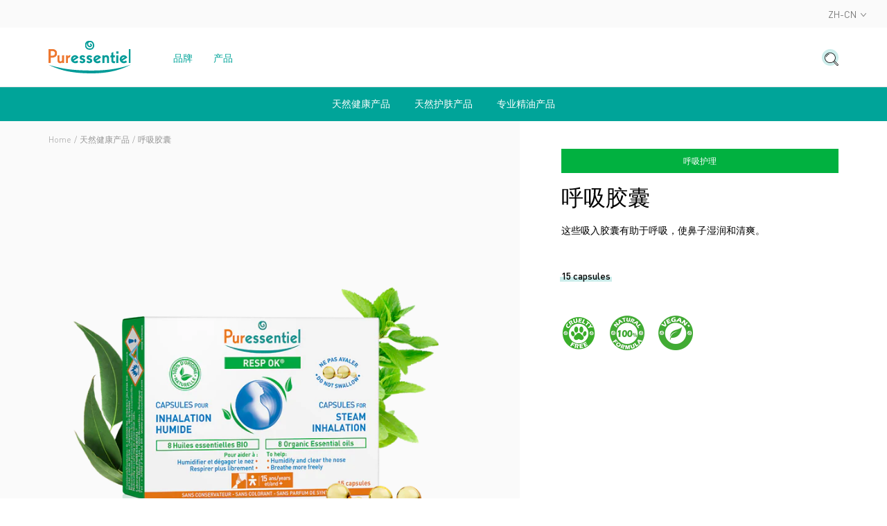

--- FILE ---
content_type: text/html; charset=utf-8
request_url: https://corpo.puressentiel.com/zh/collections/natural-health/products/respiratory-capsules-for-steam-inhalation
body_size: 25380
content:
<!doctype html>
<!--[if IE 9]> <html class="ie9 no-js supports-no-cookies" lang="zh-CN"> <![endif]-->
<!--[if (gt IE 9)|!(IE)]><!--> <html class="no-js supports-no-cookies" lang="zh-CN"> <!--<![endif]-->
<head>

  <meta charset="utf-8" />
  <meta http-equiv="X-UA-Compatible" content="IE=edge" />
  <meta name="viewport" content="width=device-width, initial-scale=1.0, user-scalable=no" />

  

  <link rel="canonical" href="https://corpo.puressentiel.com/zh/products/respiratory-capsules-for-steam-inhalation">

  <link rel="alternate" hreflang="x-default" href="https://corpo.puressentiel.com/fr"/>
  <link rel="alternate" hreflang="fr-FR" href="https://fr.puressentiel.com"/>
  <link rel="alternate" hreflang="fr-BE" href="https://be.puressentiel.com/fr"/>
  <link rel="alternate" hreflang="de-DE" href="https://de.puressentiel.com"/>
  <link rel="alternate" hreflang="nl-BE" href="https://be.puressentiel.com/nl"/>
  <link rel="alternate" hreflang="fr-CA" href="https://ca.puressentiel.com/fr"/>
  <link rel="alternate" hreflang="en-CA" href="https://ca.puressentiel.com/en"/>
  <link rel="alternate" hreflang="fr-CH" href="https://ch.puressentiel.com/fr"/>
  <link rel="alternate" hreflang="de-CH" href="https://ch.puressentiel.com/de"/>
  <link rel="alternate" hreflang="en-GB" href="https://uk.puressentiel.com"/>
  <link rel="alternate" hreflang="it-IT" href="https://it.puressentiel.com"/>
  <link rel="alternate" hreflang="pt-PT" href="https://pt.puressentiel.com"/>

  

  
    <link rel="shortcut icon" href="//corpo.puressentiel.com/cdn/shop/files/favicon-32x32px-01_32x32.png?v=1623337147" type="image/png">
  
<title>呼吸胶囊 | Puressentiel Corpo</title><meta name="description" content="这些吸入胶囊有助于呼吸，使鼻子湿润和清爽。" />


<meta property="og:site_name" content="Puressentiel Corpo">
<meta property="og:url" content="https://corpo.puressentiel.com/zh/products/respiratory-capsules-for-steam-inhalation">
<meta property="og:title" content="呼吸胶囊
">
<meta property="og:type" content="product">
<meta property="og:description" content="这些吸入胶囊有助于呼吸，使鼻子湿润和清爽。"><meta property="product:availability" content="instock">
  <meta property="product:price:amount" content="9,90">
  <meta property="product:price:currency" content="EUR"><meta property="og:image" content="http://corpo.puressentiel.com/cdn/shop/products/PURESSENTIEL_RESPIRATOIRE_CAPSULES_INHALATION_2018_X-PRIME_1200x600_crop_center.png?v=1638440484">
      <meta property="og:image:secure_url" content="https://corpo.puressentiel.com/cdn/shop/products/PURESSENTIEL_RESPIRATOIRE_CAPSULES_INHALATION_2018_X-PRIME_1200x600_crop_center.png?v=1638440484">
      <meta property="og:image:width" content="1200">
      <meta property="og:image:height" content="600">
      <meta property="og:image:alt" content="Respiratory Capsules for Steam Inhalation puressentiel">

<meta name="twitter:site" content="@">
<meta name="twitter:card" content="summary_large_image">
<meta name="twitter:title" content="呼吸胶囊
">
<meta name="twitter:description" content="这些吸入胶囊有助于呼吸，使鼻子湿润和清爽。">


  
<link type="text/css" href="//corpo.puressentiel.com/cdn/shop/t/4/assets/vendors@theme.min.css?v=110525250804076492901670344484" rel="stylesheet">
<link type="text/css" href="//corpo.puressentiel.com/cdn/shop/t/4/assets/theme.min.css?v=71768150671636215941698942007" rel="stylesheet">
<link rel="prefetch" href="//corpo.puressentiel.com/cdn/shop/t/4/assets/vendors@checkout.min.css?v=97224379743283099321677596177" as="style">
<link rel="prefetch" href="//corpo.puressentiel.com/cdn/shop/t/4/assets/checkout.min.css?v=175904766491280038101670344484" as="style">
<link rel="prefetch" href="//corpo.puressentiel.com/cdn/shop/t/4/assets/gift_card.min.css?v=29547039375049969121670344485" as="style">

<script>
    document.documentElement.className = document.documentElement.className.replace('no-js', 'js');

    window.theme = {
      strings: {
        addToCart: "Add to cart",
        addToCartShort: "Ajouter to cart",
        success: " Product added!",
        outOfStock: "Out of stock",
        unavailable: " Unavailable",
        emailAlert: " Email alert",
        product: " product",
        products: " products",
        fullView: "See the product sheet",
        samplesLabel: "3 échantillons offerts",
        samplesSelect: "Sélectionner",
        samplesEdit: "Modifier",
        gift: " Free",
        gifts: " Free",
        bundleLabel: "Composition du kit"
      },
      shopName: "puressentiel-corpo",
      shopLocale: "zh-CN",
      shopPermanentDomain: "puressentiel-corpo",
      shopMarket: "WORLD",
      cartDetails: {"note":null,"attributes":{},"original_total_price":0,"total_price":0,"total_discount":0,"total_weight":0.0,"item_count":0,"items":[],"requires_shipping":false,"currency":"EUR","items_subtotal_price":0,"cart_level_discount_applications":[],"checkout_charge_amount":0},
      cartCount:0,
      moneyFormat: "€{{amount_with_comma_separator}}",
      moneyWithCurrencyFormat: "€{{amount_with_comma_separator}} EUR",
      rootUrl: "\/zh",
      samples: false,
      gifts: false,
      gifts_tags: false,
      
    };
  </script>

  
<script type="text/javascript" src="//corpo.puressentiel.com/cdn/shop/t/4/assets/vendors@checkout@theme.min.js?v=132972169631647746331693478119" defer="defer"></script>
<script type="text/javascript" src="//corpo.puressentiel.com/cdn/shop/t/4/assets/vendors@theme.min.js?v=167956248255480056581676045452" defer="defer"></script>
<script type="text/javascript" src="//corpo.puressentiel.com/cdn/shop/t/4/assets/theme.min.js?v=82569165287169009241681219198" defer="defer"></script>
<link rel="prefetch" href="//corpo.puressentiel.com/cdn/shop/t/4/assets/vendors@checkout.min.js?v=25252612978801761851683647302" as="script">
<link rel="prefetch" href="//corpo.puressentiel.com/cdn/shop/t/4/assets/checkout.min.js?v=136500217202983639711670344484" as="script">
<link rel="prefetch" href="//corpo.puressentiel.com/cdn/shop/t/4/assets/gift_card.min.js?v=111603181540343972631670344486" as="script">


  <script>window.performance && window.performance.mark && window.performance.mark('shopify.content_for_header.start');</script><meta id="shopify-digital-wallet" name="shopify-digital-wallet" content="/57724698797/digital_wallets/dialog">
<meta name="shopify-checkout-api-token" content="f5aec4f9bf25e5cc2dc7517ff6119f49">
<meta id="in-context-paypal-metadata" data-shop-id="57724698797" data-venmo-supported="false" data-environment="production" data-locale="zh_CN" data-paypal-v4="true" data-currency="EUR">
<link rel="alternate" hreflang="x-default" href="https://corpo.puressentiel.com/products/respiratory-capsules-for-steam-inhalation">
<link rel="alternate" hreflang="en-FR" href="https://corpo.puressentiel.com/products/respiratory-capsules-for-steam-inhalation">
<link rel="alternate" hreflang="zh-Hans-FR" href="https://corpo.puressentiel.com/zh/products/respiratory-capsules-for-steam-inhalation">
<link rel="alternate" hreflang="fr-FR" href="https://corpo.puressentiel.com/fr/products/respiratory-capsules-for-steam-inhalation">
<link rel="alternate" type="application/json+oembed" href="https://corpo.puressentiel.com/zh/products/respiratory-capsules-for-steam-inhalation.oembed">
<script async="async" src="/checkouts/internal/preloads.js?locale=zh-FR"></script>
<script id="shopify-features" type="application/json">{"accessToken":"f5aec4f9bf25e5cc2dc7517ff6119f49","betas":["rich-media-storefront-analytics"],"domain":"corpo.puressentiel.com","predictiveSearch":true,"shopId":57724698797,"locale":"zh-cn"}</script>
<script>var Shopify = Shopify || {};
Shopify.shop = "puressentiel-corpo.myshopify.com";
Shopify.locale = "zh-CN";
Shopify.currency = {"active":"EUR","rate":"1.0"};
Shopify.country = "FR";
Shopify.theme = {"name":"Puressentiel","id":128148701357,"schema_name":"Puressentiel","schema_version":"1.0.0","theme_store_id":null,"role":"main"};
Shopify.theme.handle = "null";
Shopify.theme.style = {"id":null,"handle":null};
Shopify.cdnHost = "corpo.puressentiel.com/cdn";
Shopify.routes = Shopify.routes || {};
Shopify.routes.root = "/zh/";</script>
<script type="module">!function(o){(o.Shopify=o.Shopify||{}).modules=!0}(window);</script>
<script>!function(o){function n(){var o=[];function n(){o.push(Array.prototype.slice.apply(arguments))}return n.q=o,n}var t=o.Shopify=o.Shopify||{};t.loadFeatures=n(),t.autoloadFeatures=n()}(window);</script>
<script id="shop-js-analytics" type="application/json">{"pageType":"product"}</script>
<script defer="defer" async type="module" src="//corpo.puressentiel.com/cdn/shopifycloud/shop-js/modules/v2/client.init-shop-cart-sync_D6M0vKX5.zh-CN.esm.js"></script>
<script defer="defer" async type="module" src="//corpo.puressentiel.com/cdn/shopifycloud/shop-js/modules/v2/chunk.common_DIO4Dc_X.esm.js"></script>
<script type="module">
  await import("//corpo.puressentiel.com/cdn/shopifycloud/shop-js/modules/v2/client.init-shop-cart-sync_D6M0vKX5.zh-CN.esm.js");
await import("//corpo.puressentiel.com/cdn/shopifycloud/shop-js/modules/v2/chunk.common_DIO4Dc_X.esm.js");

  window.Shopify.SignInWithShop?.initShopCartSync?.({"fedCMEnabled":true,"windoidEnabled":true});

</script>
<script>(function() {
  var isLoaded = false;
  function asyncLoad() {
    if (isLoaded) return;
    isLoaded = true;
    var urls = ["\/\/searchserverapi.com\/widgets\/shopify\/init.js?a=5e4V5a3a0Z\u0026shop=puressentiel-corpo.myshopify.com"];
    for (var i = 0; i < urls.length; i++) {
      var s = document.createElement('script');
      s.type = 'text/javascript';
      s.async = true;
      s.src = urls[i];
      var x = document.getElementsByTagName('script')[0];
      x.parentNode.insertBefore(s, x);
    }
  };
  if(window.attachEvent) {
    window.attachEvent('onload', asyncLoad);
  } else {
    window.addEventListener('load', asyncLoad, false);
  }
})();</script>
<script id="__st">var __st={"a":57724698797,"offset":-18000,"reqid":"3b088de7-40d8-446b-a327-89242dbc95ea-1768885413","pageurl":"corpo.puressentiel.com\/zh\/collections\/natural-health\/products\/respiratory-capsules-for-steam-inhalation","u":"71e60512637b","p":"product","rtyp":"product","rid":7063468802221};</script>
<script>window.ShopifyPaypalV4VisibilityTracking = true;</script>
<script id="captcha-bootstrap">!function(){'use strict';const t='contact',e='account',n='new_comment',o=[[t,t],['blogs',n],['comments',n],[t,'customer']],c=[[e,'customer_login'],[e,'guest_login'],[e,'recover_customer_password'],[e,'create_customer']],r=t=>t.map((([t,e])=>`form[action*='/${t}']:not([data-nocaptcha='true']) input[name='form_type'][value='${e}']`)).join(','),a=t=>()=>t?[...document.querySelectorAll(t)].map((t=>t.form)):[];function s(){const t=[...o],e=r(t);return a(e)}const i='password',u='form_key',d=['recaptcha-v3-token','g-recaptcha-response','h-captcha-response',i],f=()=>{try{return window.sessionStorage}catch{return}},m='__shopify_v',_=t=>t.elements[u];function p(t,e,n=!1){try{const o=window.sessionStorage,c=JSON.parse(o.getItem(e)),{data:r}=function(t){const{data:e,action:n}=t;return t[m]||n?{data:e,action:n}:{data:t,action:n}}(c);for(const[e,n]of Object.entries(r))t.elements[e]&&(t.elements[e].value=n);n&&o.removeItem(e)}catch(o){console.error('form repopulation failed',{error:o})}}const l='form_type',E='cptcha';function T(t){t.dataset[E]=!0}const w=window,h=w.document,L='Shopify',v='ce_forms',y='captcha';let A=!1;((t,e)=>{const n=(g='f06e6c50-85a8-45c8-87d0-21a2b65856fe',I='https://cdn.shopify.com/shopifycloud/storefront-forms-hcaptcha/ce_storefront_forms_captcha_hcaptcha.v1.5.2.iife.js',D={infoText:'受 hCaptcha 保护',privacyText:'隐私',termsText:'条款'},(t,e,n)=>{const o=w[L][v],c=o.bindForm;if(c)return c(t,g,e,D).then(n);var r;o.q.push([[t,g,e,D],n]),r=I,A||(h.body.append(Object.assign(h.createElement('script'),{id:'captcha-provider',async:!0,src:r})),A=!0)});var g,I,D;w[L]=w[L]||{},w[L][v]=w[L][v]||{},w[L][v].q=[],w[L][y]=w[L][y]||{},w[L][y].protect=function(t,e){n(t,void 0,e),T(t)},Object.freeze(w[L][y]),function(t,e,n,w,h,L){const[v,y,A,g]=function(t,e,n){const i=e?o:[],u=t?c:[],d=[...i,...u],f=r(d),m=r(i),_=r(d.filter((([t,e])=>n.includes(e))));return[a(f),a(m),a(_),s()]}(w,h,L),I=t=>{const e=t.target;return e instanceof HTMLFormElement?e:e&&e.form},D=t=>v().includes(t);t.addEventListener('submit',(t=>{const e=I(t);if(!e)return;const n=D(e)&&!e.dataset.hcaptchaBound&&!e.dataset.recaptchaBound,o=_(e),c=g().includes(e)&&(!o||!o.value);(n||c)&&t.preventDefault(),c&&!n&&(function(t){try{if(!f())return;!function(t){const e=f();if(!e)return;const n=_(t);if(!n)return;const o=n.value;o&&e.removeItem(o)}(t);const e=Array.from(Array(32),(()=>Math.random().toString(36)[2])).join('');!function(t,e){_(t)||t.append(Object.assign(document.createElement('input'),{type:'hidden',name:u})),t.elements[u].value=e}(t,e),function(t,e){const n=f();if(!n)return;const o=[...t.querySelectorAll(`input[type='${i}']`)].map((({name:t})=>t)),c=[...d,...o],r={};for(const[a,s]of new FormData(t).entries())c.includes(a)||(r[a]=s);n.setItem(e,JSON.stringify({[m]:1,action:t.action,data:r}))}(t,e)}catch(e){console.error('failed to persist form',e)}}(e),e.submit())}));const S=(t,e)=>{t&&!t.dataset[E]&&(n(t,e.some((e=>e===t))),T(t))};for(const o of['focusin','change'])t.addEventListener(o,(t=>{const e=I(t);D(e)&&S(e,y())}));const B=e.get('form_key'),M=e.get(l),P=B&&M;t.addEventListener('DOMContentLoaded',(()=>{const t=y();if(P)for(const e of t)e.elements[l].value===M&&p(e,B);[...new Set([...A(),...v().filter((t=>'true'===t.dataset.shopifyCaptcha))])].forEach((e=>S(e,t)))}))}(h,new URLSearchParams(w.location.search),n,t,e,['guest_login'])})(!0,!0)}();</script>
<script integrity="sha256-4kQ18oKyAcykRKYeNunJcIwy7WH5gtpwJnB7kiuLZ1E=" data-source-attribution="shopify.loadfeatures" defer="defer" src="//corpo.puressentiel.com/cdn/shopifycloud/storefront/assets/storefront/load_feature-a0a9edcb.js" crossorigin="anonymous"></script>
<script data-source-attribution="shopify.dynamic_checkout.dynamic.init">var Shopify=Shopify||{};Shopify.PaymentButton=Shopify.PaymentButton||{isStorefrontPortableWallets:!0,init:function(){window.Shopify.PaymentButton.init=function(){};var t=document.createElement("script");t.src="https://corpo.puressentiel.com/cdn/shopifycloud/portable-wallets/latest/portable-wallets.zh-cn.js",t.type="module",document.head.appendChild(t)}};
</script>
<script data-source-attribution="shopify.dynamic_checkout.buyer_consent">
  function portableWalletsHideBuyerConsent(e){var t=document.getElementById("shopify-buyer-consent"),n=document.getElementById("shopify-subscription-policy-button");t&&n&&(t.classList.add("hidden"),t.setAttribute("aria-hidden","true"),n.removeEventListener("click",e))}function portableWalletsShowBuyerConsent(e){var t=document.getElementById("shopify-buyer-consent"),n=document.getElementById("shopify-subscription-policy-button");t&&n&&(t.classList.remove("hidden"),t.removeAttribute("aria-hidden"),n.addEventListener("click",e))}window.Shopify?.PaymentButton&&(window.Shopify.PaymentButton.hideBuyerConsent=portableWalletsHideBuyerConsent,window.Shopify.PaymentButton.showBuyerConsent=portableWalletsShowBuyerConsent);
</script>
<script data-source-attribution="shopify.dynamic_checkout.cart.bootstrap">document.addEventListener("DOMContentLoaded",(function(){function t(){return document.querySelector("shopify-accelerated-checkout-cart, shopify-accelerated-checkout")}if(t())Shopify.PaymentButton.init();else{new MutationObserver((function(e,n){t()&&(Shopify.PaymentButton.init(),n.disconnect())})).observe(document.body,{childList:!0,subtree:!0})}}));
</script>
<script id='scb4127' type='text/javascript' async='' src='https://corpo.puressentiel.com/cdn/shopifycloud/privacy-banner/storefront-banner.js'></script><link id="shopify-accelerated-checkout-styles" rel="stylesheet" media="screen" href="https://corpo.puressentiel.com/cdn/shopifycloud/portable-wallets/latest/accelerated-checkout-backwards-compat.css" crossorigin="anonymous">
<style id="shopify-accelerated-checkout-cart">
        #shopify-buyer-consent {
  margin-top: 1em;
  display: inline-block;
  width: 100%;
}

#shopify-buyer-consent.hidden {
  display: none;
}

#shopify-subscription-policy-button {
  background: none;
  border: none;
  padding: 0;
  text-decoration: underline;
  font-size: inherit;
  cursor: pointer;
}

#shopify-subscription-policy-button::before {
  box-shadow: none;
}

      </style>

<script>window.performance && window.performance.mark && window.performance.mark('shopify.content_for_header.end');</script>
<script>
  
    window.dataLayer = window.dataLayer || [];
  

  
    dataLayer.push({
      'category_event': 'Page(s) : Produit'
    });
  

  
</script>


    <!-- Google Tag Manager -->
<script>(function(w,d,s,l,i){w[l]=w[l]||[];w[l].push({'gtm.start':

new Date().getTime(),event:'gtm.js'});var f=d.getElementsByTagName(s)[0],

j=d.createElement(s),dl=l!='dataLayer'?'&l='+l:'';j.async=true;j.src=

'https://www.googletagmanager.com/gtm.js?id='+i+dl;f.parentNode.insertBefore(j,f);

})(window,document,'script','dataLayer','GTM-NPN9MP3');</script>
<!-- End Google Tag Manager -->
<meta name="facebook-domain-verification" content="rmn2dyimdxppiakrjj4731ch0lb2qw">

<script src="//searchserverapi.com/widgets/shopify/init.js?a=4G6B3t1W0y"></script>
<script type="text/javascript">
      window.isense_gdpr_privacy_policy_text = "Privacy Policy";
      window.isense_gdpr_accept_button_text = "ACCEPT";
      window.isense_gdpr_close_button_text = "Close";
      window.isense_gdpr_change_cookies_text = "SETTINGS";
      window.isense_gdpr_text = "This website uses cookies to ensure you get the best experience on our website.";

      window.isense_gdpr_strict_cookies_checkbox = "Strictly Required Cookies";
      window.isense_gdpr_strict_cookies_text = "These cookies are required for the website to run and cannot be switched off. Such cookies are only set in response to actions made by you such as language, currency, login session, privacy preferences. You can set your browser to block these cookies but this might affect the way our site is working. Find out more \u003ca href=\"\/pages\/cookies-privacy-policy\"\u003ehere\u003c\/a\u003e.";

      window.isense_gdpr_analytics_cookies_checkbox = "Analytics and Statistics";
      window.isense_gdpr_analytics_cookies_text = "These cookies allow us to measure visitors traffic and see traffic sources by collecting information in data sets. They also help us understand which products and actions are more popular than others. Find out more \u003ca href=\"\/pages\/cookies-privacy-policy\"\u003ehere\u003c\/a\u003e.";

      window.isense_gdpr_marketing_cookies_checkbox = "Marketing and Retargeting";
      window.isense_gdpr_marketing_cookies_text = "These cookies are usually set by our marketing and advertising partners. They may be used by them to build a profile of your interest and later show you relevant ads. If you do not allow these cookies you will not experience targeted ads for your interests. Find out more \u003ca href=\"\/pages\/cookies-privacy-policy\"\u003ehere\u003c\/a\u003e.";

      window.isense_gdpr_functionality_cookies_checkbox = "Functionality Cookies";
      window.isense_gdpr_functionality_cookies_text = "These cookies enable our website to offer additional functions and personal settings. They can be set by us or by third-party service providers that we have placed on our pages. If you do not allow these cookies, these or some of these services may not work properly.";

      window.isense_gdpr_popup_header = "Choose Type of Cookies You Accept Using";
      window.isense_gdpr_dismiss_button_text = "Close";

      window.isense_gdpr_accept_selected_button_text = "Accept Selected";
      window.isense_gdpr_accept_all_button_text = "Accept All";

      window.isense_gdpr_data_collection_text = "*By clicking on the above buttons, I give my consent on collecting my IP and email (if registered). For more check \u003ca href='https:\/\/puressentiel-corpo.myshopify.com\/pages\/gdpr-compliance-1'\u003eGDPR Compliance\u003c\/a\u003e";
    </script><!-- BEGIN app block: shopify://apps/t-lab-ai-language-translate/blocks/custom_translations/b5b83690-efd4-434d-8c6a-a5cef4019faf --><!-- BEGIN app snippet: custom_translation_scripts --><script>
(()=>{var o=/\([0-9]+?\)$/,M=/\r?\n|\r|\t|\xa0|\u200B|\u200E|&nbsp;| /g,v=/<\/?[a-z][\s\S]*>/i,t=/^(https?:\/\/|\/\/)[^\s/$.?#].[^\s]*$/i,k=/\{\{\s*([a-zA-Z_]\w*)\s*\}\}/g,p=/\{\{\s*([a-zA-Z_]\w*)\s*\}\}/,r=/^(https:)?\/\/cdn\.shopify\.com\/(.+)\.(png|jpe?g|gif|webp|svgz?|bmp|tiff?|ico|avif)/i,e=/^(https:)?\/\/cdn\.shopify\.com/i,a=/\b(?:https?|ftp)?:?\/\/?[^\s\/]+\/[^\s]+\.(?:png|jpe?g|gif|webp|svgz?|bmp|tiff?|ico|avif)\b/i,I=/url\(['"]?(.*?)['"]?\)/,m="__label:",i=document.createElement("textarea"),u={t:["src","data-src","data-source","data-href","data-zoom","data-master","data-bg","base-src"],i:["srcset","data-srcset"],o:["href","data-href"],u:["href","data-href","data-src","data-zoom"]},g=new Set(["img","picture","button","p","a","input"]),h=16.67,s=function(n){return n.nodeType===Node.ELEMENT_NODE},c=function(n){return n.nodeType===Node.TEXT_NODE};function w(n){return r.test(n.trim())||a.test(n.trim())}function b(n){return(n=>(n=n.trim(),t.test(n)))(n)||e.test(n.trim())}var l=function(n){return!n||0===n.trim().length};function j(n){return i.innerHTML=n,i.value}function T(n){return A(j(n))}function A(n){return n.trim().replace(o,"").replace(M,"").trim()}var _=1e3;function D(n){n=n.trim().replace(M,"").replace(/&amp;/g,"&").replace(/&gt;/g,">").replace(/&lt;/g,"<").trim();return n.length>_?N(n):n}function E(n){return n.trim().toLowerCase().replace(/^https:/i,"")}function N(n){for(var t=5381,r=0;r<n.length;r++)t=(t<<5)+t^n.charCodeAt(r);return(t>>>0).toString(36)}function f(n){for(var t=document.createElement("template"),r=(t.innerHTML=n,["SCRIPT","IFRAME","OBJECT","EMBED","LINK","META"]),e=/^(on\w+|srcdoc|style)$/i,a=document.createTreeWalker(t.content,NodeFilter.SHOW_ELEMENT),i=a.nextNode();i;i=a.nextNode()){var o=i;if(r.includes(o.nodeName))o.remove();else for(var u=o.attributes.length-1;0<=u;--u)e.test(o.attributes[u].name)&&o.removeAttribute(o.attributes[u].name)}return t.innerHTML}function d(n,t,r){void 0===r&&(r=20);for(var e=n,a=0;e&&e.parentElement&&a<r;){for(var i=e.parentElement,o=0,u=t;o<u.length;o++)for(var s=u[o],c=0,l=s.l;c<l.length;c++){var f=l[c];switch(f.type){case"class":for(var d=0,v=i.classList;d<v.length;d++){var p=v[d];if(f.value.test(p))return s.label}break;case"id":if(i.id&&f.value.test(i.id))return s.label;break;case"attribute":if(i.hasAttribute(f.name)){if(!f.value)return s.label;var m=i.getAttribute(f.name);if(m&&f.value.test(m))return s.label}}}e=i,a++}return"unknown"}function y(n,t){var r,e,a;"function"==typeof window.fetch&&"AbortController"in window?(r=new AbortController,e=setTimeout(function(){return r.abort()},3e3),fetch(n,{credentials:"same-origin",signal:r.signal}).then(function(n){return clearTimeout(e),n.ok?n.json():Promise.reject(n)}).then(t).catch(console.error)):((a=new XMLHttpRequest).onreadystatechange=function(){4===a.readyState&&200===a.status&&t(JSON.parse(a.responseText))},a.open("GET",n,!0),a.timeout=3e3,a.send())}function O(){var l=/([^\s]+)\.(png|jpe?g|gif|webp|svgz?|bmp|tiff?|ico|avif)$/i,f=/_(\{width\}x*|\{width\}x\{height\}|\d{3,4}x\d{3,4}|\d{3,4}x|x\d{3,4}|pinco|icon|thumb|small|compact|medium|large|grande|original|master)(_crop_\w+)*(@[2-3]x)*(.progressive)*$/i,d=/^(https?|ftp|file):\/\//i;function r(n){var t,r="".concat(n.path).concat(n.v).concat(null!=(r=n.size)?r:"",".").concat(n.p);return n.m&&(r="".concat(n.path).concat(n.m,"/").concat(n.v).concat(null!=(t=n.size)?t:"",".").concat(n.p)),n.host&&(r="".concat(null!=(t=n.protocol)?t:"","//").concat(n.host).concat(r)),n.g&&(r+=n.g),r}return{h:function(n){var t=!0,r=(d.test(n)||n.startsWith("//")||(t=!1,n="https://example.com"+n),t);n.startsWith("//")&&(r=!1,n="https:"+n);try{new URL(n)}catch(n){return null}var e,a,i,o,u,s,n=new URL(n),c=n.pathname.split("/").filter(function(n){return n});return c.length<1||(a=c.pop(),e=null!=(e=c.pop())?e:null,null===(a=a.match(l)))?null:(s=a[1],a=a[2],i=s.match(f),o=s,(u=null)!==i&&(o=s.substring(0,i.index),u=i[0]),s=0<c.length?"/"+c.join("/")+"/":"/",{protocol:r?n.protocol:null,host:t?n.host:null,path:s,g:n.search,m:e,v:o,size:u,p:a,version:n.searchParams.get("v"),width:n.searchParams.get("width")})},T:r,S:function(n){return(n.m?"/".concat(n.m,"/"):"/").concat(n.v,".").concat(n.p)},M:function(n){return(n.m?"/".concat(n.m,"/"):"/").concat(n.v,".").concat(n.p,"?v=").concat(n.version||"0")},k:function(n,t){return r({protocol:t.protocol,host:t.host,path:t.path,g:t.g,m:t.m,v:t.v,size:n.size,p:t.p,version:t.version,width:t.width})}}}var x,S,C={},H={};function q(p,n){var m=new Map,g=new Map,i=new Map,r=new Map,e=new Map,a=new Map,o=new Map,u=function(n){return n.toLowerCase().replace(/[\s\W_]+/g,"")},s=new Set(n.A.map(u)),c=0,l=!1,f=!1,d=O();function v(n,t,r){s.has(u(n))||n&&t&&(r.set(n,t),l=!0)}function t(n,t){if(n&&n.trim()&&0!==m.size){var r=A(n),e=H[r];if(e&&(p.log("dictionary",'Overlapping text: "'.concat(n,'" related to html: "').concat(e,'"')),t)&&(n=>{if(n)for(var t=h(n.outerHTML),r=t._,e=(t.I||(r=0),n.parentElement),a=0;e&&a<5;){var i=h(e.outerHTML),o=i.I,i=i._;if(o){if(p.log("dictionary","Ancestor depth ".concat(a,": overlap score=").concat(i.toFixed(3),", base=").concat(r.toFixed(3))),r<i)return 1;if(i<r&&0<r)return}e=e.parentElement,a++}})(t))p.log("dictionary",'Skipping text translation for "'.concat(n,'" because an ancestor HTML translation exists'));else{e=m.get(r);if(e)return e;var a=n;if(a&&a.trim()&&0!==g.size){for(var i,o,u,s=g.entries(),c=s.next();!c.done;){var l=c.value[0],f=c.value[1],d=a.trim().match(l);if(d&&1<d.length){i=l,o=f,u=d;break}c=s.next()}if(i&&o&&u){var v=u.slice(1),t=o.match(k);if(t&&t.length===v.length)return t.reduce(function(n,t,r){return n.replace(t,v[r])},o)}}}}return null}function h(n){var r,e,a;return!n||!n.trim()||0===i.size?{I:null,_:0}:(r=D(n),a=0,(e=null)!=(n=i.get(r))?{I:n,_:1}:(i.forEach(function(n,t){-1!==t.indexOf(r)&&(t=r.length/t.length,a<t)&&(a=t,e=n)}),{I:e,_:a}))}function w(n){return n&&n.trim()&&0!==i.size&&(n=D(n),null!=(n=i.get(n)))?n:null}function b(n){if(n&&n.trim()&&0!==r.size){var t=E(n),t=r.get(t);if(t)return t;t=d.h(n);if(t){n=d.M(t).toLowerCase(),n=r.get(n);if(n)return n;n=d.S(t).toLowerCase(),t=r.get(n);if(t)return t}}return null}function T(n){return!n||!n.trim()||0===e.size||void 0===(n=e.get(A(n)))?null:n}function y(n){return!n||!n.trim()||0===a.size||void 0===(n=a.get(E(n)))?null:n}function x(n){var t;return!n||!n.trim()||0===o.size?null:null!=(t=o.get(A(n)))?t:(t=D(n),void 0!==(n=o.get(t))?n:null)}function S(){var n={j:m,D:g,N:i,O:r,C:e,H:a,q:o,L:l,R:c,F:C};return JSON.stringify(n,function(n,t){return t instanceof Map?Object.fromEntries(t.entries()):t})}return{J:function(n,t){v(n,t,m)},U:function(n,t){n&&t&&(n=new RegExp("^".concat(n,"$"),"s"),g.set(n,t),l=!0)},$:function(n,t){var r;n!==t&&(v((r=j(r=n).trim().replace(M,"").trim()).length>_?N(r):r,t,i),c=Math.max(c,n.length))},P:function(n,t){v(n,t,r),(n=d.h(n))&&(v(d.M(n).toLowerCase(),t,r),v(d.S(n).toLowerCase(),t,r))},G:function(n,t){v(n.replace("[img-alt]","").replace(M,"").trim(),t,e)},B:function(n,t){v(n,t,a)},W:function(n,t){f=!0,v(n,t,o)},V:function(){return p.log("dictionary","Translation dictionaries: ",S),i.forEach(function(n,r){m.forEach(function(n,t){r!==t&&-1!==r.indexOf(t)&&(C[t]=A(n),H[t]=r)})}),p.log("dictionary","appliedTextTranslations: ",JSON.stringify(C)),p.log("dictionary","overlappingTexts: ",JSON.stringify(H)),{L:l,Z:f,K:t,X:w,Y:b,nn:T,tn:y,rn:x}}}}function z(n,t,r){function f(n,t){t=n.split(t);return 2===t.length?t[1].trim()?t:[t[0]]:[n]}var d=q(r,t);return n.forEach(function(n){if(n){var c,l=n.name,n=n.value;if(l&&n){if("string"==typeof n)try{c=JSON.parse(n)}catch(n){return void r.log("dictionary","Invalid metafield JSON for "+l,function(){return String(n)})}else c=n;c&&Object.keys(c).forEach(function(e){if(e){var n,t,r,a=c[e];if(a)if(e!==a)if(l.includes("judge"))r=T(e),d.W(r,a);else if(e.startsWith("[img-alt]"))d.G(e,a);else if(e.startsWith("[img-src]"))n=E(e.replace("[img-src]","")),d.P(n,a);else if(v.test(e))d.$(e,a);else if(w(e))n=E(e),d.P(n,a);else if(b(e))r=E(e),d.B(r,a);else if("/"===(n=(n=e).trim())[0]&&"/"!==n[1]&&(r=E(e),d.B(r,a),r=T(e),d.J(r,a)),p.test(e))(s=(r=e).match(k))&&0<s.length&&(t=r.replace(/[-\/\\^$*+?.()|[\]]/g,"\\$&"),s.forEach(function(n){t=t.replace(n,"(.*)")}),d.U(t,a));else if(e.startsWith(m))r=a.replace(m,""),s=e.replace(m,""),d.J(T(s),r);else{if("product_tags"===l)for(var i=0,o=["_",":"];i<o.length;i++){var u=(n=>{if(e.includes(n)){var t=f(e,n),r=f(a,n);if(t.length===r.length)return t.forEach(function(n,t){n!==r[t]&&(d.J(T(n),r[t]),d.J(T("".concat(n,":")),"".concat(r[t],":")))}),{value:void 0}}})(o[i]);if("object"==typeof u)return u.value}var s=T(e);s!==a&&d.J(s,a)}}})}}}),d.V()}function L(y,x){var e=[{label:"judge-me",l:[{type:"class",value:/jdgm/i},{type:"id",value:/judge-me/i},{type:"attribute",name:"data-widget-name",value:/review_widget/i}]}],a=O();function S(r,n,e){n.forEach(function(n){var t=r.getAttribute(n);t&&(t=n.includes("href")?e.tn(t):e.K(t))&&r.setAttribute(n,t)})}function M(n,t,r){var e,a=n.getAttribute(t);a&&((e=i(a=E(a.split("&")[0]),r))?n.setAttribute(t,e):(e=r.tn(a))&&n.setAttribute(t,e))}function k(n,t,r){var e=n.getAttribute(t);e&&(e=((n,t)=>{var r=(n=n.split(",").filter(function(n){return null!=n&&""!==n.trim()}).map(function(n){var n=n.trim().split(/\s+/),t=n[0].split("?"),r=t[0],t=t[1],t=t?t.split("&"):[],e=((n,t)=>{for(var r=0;r<n.length;r++)if(t(n[r]))return n[r];return null})(t,function(n){return n.startsWith("v=")}),t=t.filter(function(n){return!n.startsWith("v=")}),n=n[1];return{url:r,version:e,en:t.join("&"),size:n}}))[0].url;if(r=i(r=n[0].version?"".concat(r,"?").concat(n[0].version):r,t)){var e=a.h(r);if(e)return n.map(function(n){var t=n.url,r=a.h(t);return r&&(t=a.k(r,e)),n.en&&(r=t.includes("?")?"&":"?",t="".concat(t).concat(r).concat(n.en)),t=n.size?"".concat(t," ").concat(n.size):t}).join(",")}})(e,r))&&n.setAttribute(t,e)}function i(n,t){var r=a.h(n);return null===r?null:(n=t.Y(n))?null===(n=a.h(n))?null:a.k(r,n):(n=a.S(r),null===(t=t.Y(n))||null===(n=a.h(t))?null:a.k(r,n))}function A(n,t,r){var e,a,i,o;r.an&&(e=n,a=r.on,u.o.forEach(function(n){var t=e.getAttribute(n);if(!t)return!1;!t.startsWith("/")||t.startsWith("//")||t.startsWith(a)||(t="".concat(a).concat(t),e.setAttribute(n,t))})),i=n,r=u.u.slice(),o=t,r.forEach(function(n){var t,r=i.getAttribute(n);r&&(w(r)?(t=o.Y(r))&&i.setAttribute(n,t):(t=o.tn(r))&&i.setAttribute(n,t))})}function _(t,r){var n,e,a,i,o;u.t.forEach(function(n){return M(t,n,r)}),u.i.forEach(function(n){return k(t,n,r)}),e="alt",a=r,(o=(n=t).getAttribute(e))&&((i=a.nn(o))?n.setAttribute(e,i):(i=a.K(o))&&n.setAttribute(e,i))}return{un:function(n){return!(!n||!s(n)||x.sn.includes((n=n).tagName.toLowerCase())||n.classList.contains("tl-switcher-container")||(n=n.parentNode)&&["SCRIPT","STYLE"].includes(n.nodeName.toUpperCase()))},cn:function(n){if(c(n)&&null!=(t=n.textContent)&&t.trim()){if(y.Z)if("judge-me"===d(n,e,5)){var t=y.rn(n.textContent);if(t)return void(n.textContent=j(t))}var r,t=y.K(n.textContent,n.parentElement||void 0);t&&(r=n.textContent.trim().replace(o,"").trim(),n.textContent=j(n.textContent.replace(r,t)))}},ln:function(n){if(!!l(n.textContent)||!n.innerHTML)return!1;if(y.Z&&"judge-me"===d(n,e,5)){var t=y.rn(n.innerHTML);if(t)return n.innerHTML=f(t),!0}t=y.X(n.innerHTML);return!!t&&(n.innerHTML=f(t),!0)},fn:function(n){var t,r,e,a,i,o,u,s,c,l;switch(S(n,["data-label","title"],y),n.tagName.toLowerCase()){case"span":S(n,["data-tooltip"],y);break;case"a":A(n,y,x);break;case"input":c=u=y,(l=(s=o=n).getAttribute("type"))&&("submit"===l||"button"===l)&&(l=s.getAttribute("value"),c=c.K(l))&&s.setAttribute("value",c),S(o,["placeholder"],u);break;case"textarea":S(n,["placeholder"],y);break;case"img":_(n,y);break;case"picture":for(var f=y,d=n.childNodes,v=0;v<d.length;v++){var p=d[v];if(p.tagName)switch(p.tagName.toLowerCase()){case"source":k(p,"data-srcset",f),k(p,"srcset",f);break;case"img":_(p,f)}}break;case"div":s=l=y,(u=o=c=n)&&(o=o.style.backgroundImage||o.getAttribute("data-bg")||"")&&"none"!==o&&(o=o.match(I))&&o[1]&&(o=o[1],s=s.Y(o))&&(u.style.backgroundImage='url("'.concat(s,'")')),a=c,i=l,["src","data-src","data-bg"].forEach(function(n){return M(a,n,i)}),["data-bgset"].forEach(function(n){return k(a,n,i)}),["data-href"].forEach(function(n){return S(a,[n],i)});break;case"button":r=y,(e=(t=n).getAttribute("value"))&&(r=r.K(e))&&t.setAttribute("value",r);break;case"iframe":e=y,(r=(t=n).getAttribute("src"))&&(e=e.tn(r))&&t.setAttribute("src",e);break;case"video":for(var m=n,g=y,h=["src"],w=0;w<h.length;w++){var b=h[w],T=m.getAttribute(b);T&&(T=g.tn(T))&&m.setAttribute(b,T)}}},getImageTranslation:function(n){return i(n,y)}}}function R(s,c,l){r=c.dn,e=new WeakMap;var r,e,a={add:function(n){var t=Date.now()+r;e.set(n,t)},has:function(n){var t=null!=(t=e.get(n))?t:0;return!(Date.now()>=t&&(e.delete(n),1))}},i=[],o=[],f=[],d=[],u=2*h,v=3*h;function p(n){var t,r,e;n&&(n.nodeType===Node.TEXT_NODE&&s.un(n.parentElement)?s.cn(n):s.un(n)&&(n=n,s.fn(n),t=g.has(n.tagName.toLowerCase())||(t=(t=n).getBoundingClientRect(),r=window.innerHeight||document.documentElement.clientHeight,e=window.innerWidth||document.documentElement.clientWidth,r=t.top<=r&&0<=t.top+t.height,e=t.left<=e&&0<=t.left+t.width,r&&e),a.has(n)||(t?i:o).push(n)))}function m(n){if(l.log("messageHandler","Processing element:",n),s.un(n)){var t=s.ln(n);if(a.add(n),!t){var r=n.childNodes;l.log("messageHandler","Child nodes:",r);for(var e=0;e<r.length;e++)p(r[e])}}}requestAnimationFrame(function n(){for(var t=performance.now();0<i.length;){var r=i.shift();if(r&&!a.has(r)&&m(r),performance.now()-t>=v)break}requestAnimationFrame(n)}),requestAnimationFrame(function n(){for(var t=performance.now();0<o.length;){var r=o.shift();if(r&&!a.has(r)&&m(r),performance.now()-t>=u)break}requestAnimationFrame(n)}),c.vn&&requestAnimationFrame(function n(){for(var t=performance.now();0<f.length;){var r=f.shift();if(r&&s.fn(r),performance.now()-t>=u)break}requestAnimationFrame(n)}),c.pn&&requestAnimationFrame(function n(){for(var t=performance.now();0<d.length;){var r=d.shift();if(r&&s.cn(r),performance.now()-t>=u)break}requestAnimationFrame(n)});var n={subtree:!0,childList:!0,attributes:c.vn,characterData:c.pn};new MutationObserver(function(n){l.log("observer","Observer:",n);for(var t=0;t<n.length;t++){var r=n[t];switch(r.type){case"childList":for(var e=r.addedNodes,a=0;a<e.length;a++)p(e[a]);var i=r.target.childNodes;if(i.length<=10)for(var o=0;o<i.length;o++)p(i[o]);break;case"attributes":var u=r.target;s.un(u)&&u&&f.push(u);break;case"characterData":c.pn&&(u=r.target)&&u.nodeType===Node.TEXT_NODE&&d.push(u)}}}).observe(document.documentElement,n)}void 0===window.TranslationLab&&(window.TranslationLab={}),window.TranslationLab.CustomTranslations=(x=(()=>{var a;try{a=window.localStorage.getItem("tlab_debug_mode")||null}catch(n){a=null}return{log:function(n,t){for(var r=[],e=2;e<arguments.length;e++)r[e-2]=arguments[e];!a||"observer"===n&&"all"===a||("all"===a||a===n||"custom"===n&&"custom"===a)&&(n=r.map(function(n){if("function"==typeof n)try{return n()}catch(n){return"Error generating parameter: ".concat(n.message)}return n}),console.log.apply(console,[t].concat(n)))}}})(),S=null,{init:function(n,t){n&&!n.isPrimaryLocale&&n.translationsMetadata&&n.translationsMetadata.length&&(0<(t=((n,t,r,e)=>{function a(n,t){for(var r=[],e=2;e<arguments.length;e++)r[e-2]=arguments[e];for(var a=0,i=r;a<i.length;a++){var o=i[a];if(o&&void 0!==o[n])return o[n]}return t}var i=window.localStorage.getItem("tlab_feature_options"),o=null;if(i)try{o=JSON.parse(i)}catch(n){e.log("dictionary","Invalid tlab_feature_options JSON",String(n))}var r=a("useMessageHandler",!0,o,i=r),u=a("messageHandlerCooldown",2e3,o,i),s=a("localizeUrls",!1,o,i),c=a("processShadowRoot",!1,o,i),l=a("attributesMutations",!1,o,i),f=a("processCharacterData",!1,o,i),d=a("excludedTemplates",[],o,i),o=a("phraseIgnoreList",[],o,i);return e.log("dictionary","useMessageHandler:",r),e.log("dictionary","messageHandlerCooldown:",u),e.log("dictionary","localizeUrls:",s),e.log("dictionary","processShadowRoot:",c),e.log("dictionary","attributesMutations:",l),e.log("dictionary","processCharacterData:",f),e.log("dictionary","excludedTemplates:",d),e.log("dictionary","phraseIgnoreList:",o),{sn:["html","head","meta","script","noscript","style","link","canvas","svg","g","path","ellipse","br","hr"],locale:n,on:t,gn:r,dn:u,an:s,hn:c,vn:l,pn:f,mn:d,A:o}})(n.locale,n.on,t,x)).mn.length&&t.mn.includes(n.template)||(n=z(n.translationsMetadata,t,x),S=L(n,t),n.L&&(t.gn&&R(S,t,x),window.addEventListener("DOMContentLoaded",function(){function e(n){n=/\/products\/(.+?)(\?.+)?$/.exec(n);return n?n[1]:null}var n,t,r,a;(a=document.querySelector(".cbb-frequently-bought-selector-label-name"))&&"true"!==a.getAttribute("translated")&&(n=e(window.location.pathname))&&(t="https://".concat(window.location.host,"/products/").concat(n,".json"),r="https://".concat(window.location.host).concat(window.Shopify.routes.root,"products/").concat(n,".json"),y(t,function(n){a.childNodes.forEach(function(t){t.textContent===n.product.title&&y(r,function(n){t.textContent!==n.product.title&&(t.textContent=n.product.title,a.setAttribute("translated","true"))})})}),document.querySelectorAll('[class*="cbb-frequently-bought-selector-link"]').forEach(function(t){var n,r;"true"!==t.getAttribute("translated")&&(n=t.getAttribute("href"))&&(r=e(n))&&y("https://".concat(window.location.host).concat(window.Shopify.routes.root,"products/").concat(r,".json"),function(n){t.textContent!==n.product.title&&(t.textContent=n.product.title,t.setAttribute("translated","true"))})}))}))))},getImageTranslation:function(n){return x.log("dictionary","translationManager: ",S),S?S.getImageTranslation(n):null}})})();
</script><!-- END app snippet -->

<script>
  (function() {
    var ctx = {
      locale: 'zh-CN',
      isPrimaryLocale: false,
      rootUrl: '/zh',
      translationsMetadata: [{},{"name":"judge-me-product-review","value":null}],
      template: "product",
    };
    var settings = null;
    TranslationLab.CustomTranslations.init(ctx, settings);
  })()
</script>


<!-- END app block --><link href="https://monorail-edge.shopifysvc.com" rel="dns-prefetch">
<script>(function(){if ("sendBeacon" in navigator && "performance" in window) {try {var session_token_from_headers = performance.getEntriesByType('navigation')[0].serverTiming.find(x => x.name == '_s').description;} catch {var session_token_from_headers = undefined;}var session_cookie_matches = document.cookie.match(/_shopify_s=([^;]*)/);var session_token_from_cookie = session_cookie_matches && session_cookie_matches.length === 2 ? session_cookie_matches[1] : "";var session_token = session_token_from_headers || session_token_from_cookie || "";function handle_abandonment_event(e) {var entries = performance.getEntries().filter(function(entry) {return /monorail-edge.shopifysvc.com/.test(entry.name);});if (!window.abandonment_tracked && entries.length === 0) {window.abandonment_tracked = true;var currentMs = Date.now();var navigation_start = performance.timing.navigationStart;var payload = {shop_id: 57724698797,url: window.location.href,navigation_start,duration: currentMs - navigation_start,session_token,page_type: "product"};window.navigator.sendBeacon("https://monorail-edge.shopifysvc.com/v1/produce", JSON.stringify({schema_id: "online_store_buyer_site_abandonment/1.1",payload: payload,metadata: {event_created_at_ms: currentMs,event_sent_at_ms: currentMs}}));}}window.addEventListener('pagehide', handle_abandonment_event);}}());</script>
<script id="web-pixels-manager-setup">(function e(e,d,r,n,o){if(void 0===o&&(o={}),!Boolean(null===(a=null===(i=window.Shopify)||void 0===i?void 0:i.analytics)||void 0===a?void 0:a.replayQueue)){var i,a;window.Shopify=window.Shopify||{};var t=window.Shopify;t.analytics=t.analytics||{};var s=t.analytics;s.replayQueue=[],s.publish=function(e,d,r){return s.replayQueue.push([e,d,r]),!0};try{self.performance.mark("wpm:start")}catch(e){}var l=function(){var e={modern:/Edge?\/(1{2}[4-9]|1[2-9]\d|[2-9]\d{2}|\d{4,})\.\d+(\.\d+|)|Firefox\/(1{2}[4-9]|1[2-9]\d|[2-9]\d{2}|\d{4,})\.\d+(\.\d+|)|Chrom(ium|e)\/(9{2}|\d{3,})\.\d+(\.\d+|)|(Maci|X1{2}).+ Version\/(15\.\d+|(1[6-9]|[2-9]\d|\d{3,})\.\d+)([,.]\d+|)( \(\w+\)|)( Mobile\/\w+|) Safari\/|Chrome.+OPR\/(9{2}|\d{3,})\.\d+\.\d+|(CPU[ +]OS|iPhone[ +]OS|CPU[ +]iPhone|CPU IPhone OS|CPU iPad OS)[ +]+(15[._]\d+|(1[6-9]|[2-9]\d|\d{3,})[._]\d+)([._]\d+|)|Android:?[ /-](13[3-9]|1[4-9]\d|[2-9]\d{2}|\d{4,})(\.\d+|)(\.\d+|)|Android.+Firefox\/(13[5-9]|1[4-9]\d|[2-9]\d{2}|\d{4,})\.\d+(\.\d+|)|Android.+Chrom(ium|e)\/(13[3-9]|1[4-9]\d|[2-9]\d{2}|\d{4,})\.\d+(\.\d+|)|SamsungBrowser\/([2-9]\d|\d{3,})\.\d+/,legacy:/Edge?\/(1[6-9]|[2-9]\d|\d{3,})\.\d+(\.\d+|)|Firefox\/(5[4-9]|[6-9]\d|\d{3,})\.\d+(\.\d+|)|Chrom(ium|e)\/(5[1-9]|[6-9]\d|\d{3,})\.\d+(\.\d+|)([\d.]+$|.*Safari\/(?![\d.]+ Edge\/[\d.]+$))|(Maci|X1{2}).+ Version\/(10\.\d+|(1[1-9]|[2-9]\d|\d{3,})\.\d+)([,.]\d+|)( \(\w+\)|)( Mobile\/\w+|) Safari\/|Chrome.+OPR\/(3[89]|[4-9]\d|\d{3,})\.\d+\.\d+|(CPU[ +]OS|iPhone[ +]OS|CPU[ +]iPhone|CPU IPhone OS|CPU iPad OS)[ +]+(10[._]\d+|(1[1-9]|[2-9]\d|\d{3,})[._]\d+)([._]\d+|)|Android:?[ /-](13[3-9]|1[4-9]\d|[2-9]\d{2}|\d{4,})(\.\d+|)(\.\d+|)|Mobile Safari.+OPR\/([89]\d|\d{3,})\.\d+\.\d+|Android.+Firefox\/(13[5-9]|1[4-9]\d|[2-9]\d{2}|\d{4,})\.\d+(\.\d+|)|Android.+Chrom(ium|e)\/(13[3-9]|1[4-9]\d|[2-9]\d{2}|\d{4,})\.\d+(\.\d+|)|Android.+(UC? ?Browser|UCWEB|U3)[ /]?(15\.([5-9]|\d{2,})|(1[6-9]|[2-9]\d|\d{3,})\.\d+)\.\d+|SamsungBrowser\/(5\.\d+|([6-9]|\d{2,})\.\d+)|Android.+MQ{2}Browser\/(14(\.(9|\d{2,})|)|(1[5-9]|[2-9]\d|\d{3,})(\.\d+|))(\.\d+|)|K[Aa][Ii]OS\/(3\.\d+|([4-9]|\d{2,})\.\d+)(\.\d+|)/},d=e.modern,r=e.legacy,n=navigator.userAgent;return n.match(d)?"modern":n.match(r)?"legacy":"unknown"}(),u="modern"===l?"modern":"legacy",c=(null!=n?n:{modern:"",legacy:""})[u],f=function(e){return[e.baseUrl,"/wpm","/b",e.hashVersion,"modern"===e.buildTarget?"m":"l",".js"].join("")}({baseUrl:d,hashVersion:r,buildTarget:u}),m=function(e){var d=e.version,r=e.bundleTarget,n=e.surface,o=e.pageUrl,i=e.monorailEndpoint;return{emit:function(e){var a=e.status,t=e.errorMsg,s=(new Date).getTime(),l=JSON.stringify({metadata:{event_sent_at_ms:s},events:[{schema_id:"web_pixels_manager_load/3.1",payload:{version:d,bundle_target:r,page_url:o,status:a,surface:n,error_msg:t},metadata:{event_created_at_ms:s}}]});if(!i)return console&&console.warn&&console.warn("[Web Pixels Manager] No Monorail endpoint provided, skipping logging."),!1;try{return self.navigator.sendBeacon.bind(self.navigator)(i,l)}catch(e){}var u=new XMLHttpRequest;try{return u.open("POST",i,!0),u.setRequestHeader("Content-Type","text/plain"),u.send(l),!0}catch(e){return console&&console.warn&&console.warn("[Web Pixels Manager] Got an unhandled error while logging to Monorail."),!1}}}}({version:r,bundleTarget:l,surface:e.surface,pageUrl:self.location.href,monorailEndpoint:e.monorailEndpoint});try{o.browserTarget=l,function(e){var d=e.src,r=e.async,n=void 0===r||r,o=e.onload,i=e.onerror,a=e.sri,t=e.scriptDataAttributes,s=void 0===t?{}:t,l=document.createElement("script"),u=document.querySelector("head"),c=document.querySelector("body");if(l.async=n,l.src=d,a&&(l.integrity=a,l.crossOrigin="anonymous"),s)for(var f in s)if(Object.prototype.hasOwnProperty.call(s,f))try{l.dataset[f]=s[f]}catch(e){}if(o&&l.addEventListener("load",o),i&&l.addEventListener("error",i),u)u.appendChild(l);else{if(!c)throw new Error("Did not find a head or body element to append the script");c.appendChild(l)}}({src:f,async:!0,onload:function(){if(!function(){var e,d;return Boolean(null===(d=null===(e=window.Shopify)||void 0===e?void 0:e.analytics)||void 0===d?void 0:d.initialized)}()){var d=window.webPixelsManager.init(e)||void 0;if(d){var r=window.Shopify.analytics;r.replayQueue.forEach((function(e){var r=e[0],n=e[1],o=e[2];d.publishCustomEvent(r,n,o)})),r.replayQueue=[],r.publish=d.publishCustomEvent,r.visitor=d.visitor,r.initialized=!0}}},onerror:function(){return m.emit({status:"failed",errorMsg:"".concat(f," has failed to load")})},sri:function(e){var d=/^sha384-[A-Za-z0-9+/=]+$/;return"string"==typeof e&&d.test(e)}(c)?c:"",scriptDataAttributes:o}),m.emit({status:"loading"})}catch(e){m.emit({status:"failed",errorMsg:(null==e?void 0:e.message)||"Unknown error"})}}})({shopId: 57724698797,storefrontBaseUrl: "https://corpo.puressentiel.com",extensionsBaseUrl: "https://extensions.shopifycdn.com/cdn/shopifycloud/web-pixels-manager",monorailEndpoint: "https://monorail-edge.shopifysvc.com/unstable/produce_batch",surface: "storefront-renderer",enabledBetaFlags: ["2dca8a86"],webPixelsConfigList: [{"id":"shopify-app-pixel","configuration":"{}","eventPayloadVersion":"v1","runtimeContext":"STRICT","scriptVersion":"0450","apiClientId":"shopify-pixel","type":"APP","privacyPurposes":["ANALYTICS","MARKETING"]},{"id":"shopify-custom-pixel","eventPayloadVersion":"v1","runtimeContext":"LAX","scriptVersion":"0450","apiClientId":"shopify-pixel","type":"CUSTOM","privacyPurposes":["ANALYTICS","MARKETING"]}],isMerchantRequest: false,initData: {"shop":{"name":"Puressentiel Corpo","paymentSettings":{"currencyCode":"EUR"},"myshopifyDomain":"puressentiel-corpo.myshopify.com","countryCode":"FR","storefrontUrl":"https:\/\/corpo.puressentiel.com\/zh"},"customer":null,"cart":null,"checkout":null,"productVariants":[{"price":{"amount":9.9,"currencyCode":"EUR"},"product":{"title":"呼吸胶囊\n","vendor":"Puressentiel","id":"7063468802221","untranslatedTitle":"呼吸胶囊\n","url":"\/zh\/products\/respiratory-capsules-for-steam-inhalation","type":"Respiratory"},"id":"41097504751789","image":{"src":"\/\/corpo.puressentiel.com\/cdn\/shop\/products\/PURESSENTIEL_RESPIRATOIRE_CAPSULES_INHALATION_2018_X-PRIME.png?v=1638440484"},"sku":"6026568","title":"15 capsules","untranslatedTitle":"15 capsules"}],"purchasingCompany":null},},"https://corpo.puressentiel.com/cdn","fcfee988w5aeb613cpc8e4bc33m6693e112",{"modern":"","legacy":""},{"shopId":"57724698797","storefrontBaseUrl":"https:\/\/corpo.puressentiel.com","extensionBaseUrl":"https:\/\/extensions.shopifycdn.com\/cdn\/shopifycloud\/web-pixels-manager","surface":"storefront-renderer","enabledBetaFlags":"[\"2dca8a86\"]","isMerchantRequest":"false","hashVersion":"fcfee988w5aeb613cpc8e4bc33m6693e112","publish":"custom","events":"[[\"page_viewed\",{}],[\"product_viewed\",{\"productVariant\":{\"price\":{\"amount\":9.9,\"currencyCode\":\"EUR\"},\"product\":{\"title\":\"呼吸胶囊\\n\",\"vendor\":\"Puressentiel\",\"id\":\"7063468802221\",\"untranslatedTitle\":\"呼吸胶囊\\n\",\"url\":\"\/zh\/products\/respiratory-capsules-for-steam-inhalation\",\"type\":\"Respiratory\"},\"id\":\"41097504751789\",\"image\":{\"src\":\"\/\/corpo.puressentiel.com\/cdn\/shop\/products\/PURESSENTIEL_RESPIRATOIRE_CAPSULES_INHALATION_2018_X-PRIME.png?v=1638440484\"},\"sku\":\"6026568\",\"title\":\"15 capsules\",\"untranslatedTitle\":\"15 capsules\"}}]]"});</script><script>
  window.ShopifyAnalytics = window.ShopifyAnalytics || {};
  window.ShopifyAnalytics.meta = window.ShopifyAnalytics.meta || {};
  window.ShopifyAnalytics.meta.currency = 'EUR';
  var meta = {"product":{"id":7063468802221,"gid":"gid:\/\/shopify\/Product\/7063468802221","vendor":"Puressentiel","type":"Respiratory","handle":"respiratory-capsules-for-steam-inhalation","variants":[{"id":41097504751789,"price":990,"name":"呼吸胶囊\n - 15 capsules","public_title":"15 capsules","sku":"6026568"}],"remote":false},"page":{"pageType":"product","resourceType":"product","resourceId":7063468802221,"requestId":"3b088de7-40d8-446b-a327-89242dbc95ea-1768885413"}};
  for (var attr in meta) {
    window.ShopifyAnalytics.meta[attr] = meta[attr];
  }
</script>
<script class="analytics">
  (function () {
    var customDocumentWrite = function(content) {
      var jquery = null;

      if (window.jQuery) {
        jquery = window.jQuery;
      } else if (window.Checkout && window.Checkout.$) {
        jquery = window.Checkout.$;
      }

      if (jquery) {
        jquery('body').append(content);
      }
    };

    var hasLoggedConversion = function(token) {
      if (token) {
        return document.cookie.indexOf('loggedConversion=' + token) !== -1;
      }
      return false;
    }

    var setCookieIfConversion = function(token) {
      if (token) {
        var twoMonthsFromNow = new Date(Date.now());
        twoMonthsFromNow.setMonth(twoMonthsFromNow.getMonth() + 2);

        document.cookie = 'loggedConversion=' + token + '; expires=' + twoMonthsFromNow;
      }
    }

    var trekkie = window.ShopifyAnalytics.lib = window.trekkie = window.trekkie || [];
    if (trekkie.integrations) {
      return;
    }
    trekkie.methods = [
      'identify',
      'page',
      'ready',
      'track',
      'trackForm',
      'trackLink'
    ];
    trekkie.factory = function(method) {
      return function() {
        var args = Array.prototype.slice.call(arguments);
        args.unshift(method);
        trekkie.push(args);
        return trekkie;
      };
    };
    for (var i = 0; i < trekkie.methods.length; i++) {
      var key = trekkie.methods[i];
      trekkie[key] = trekkie.factory(key);
    }
    trekkie.load = function(config) {
      trekkie.config = config || {};
      trekkie.config.initialDocumentCookie = document.cookie;
      var first = document.getElementsByTagName('script')[0];
      var script = document.createElement('script');
      script.type = 'text/javascript';
      script.onerror = function(e) {
        var scriptFallback = document.createElement('script');
        scriptFallback.type = 'text/javascript';
        scriptFallback.onerror = function(error) {
                var Monorail = {
      produce: function produce(monorailDomain, schemaId, payload) {
        var currentMs = new Date().getTime();
        var event = {
          schema_id: schemaId,
          payload: payload,
          metadata: {
            event_created_at_ms: currentMs,
            event_sent_at_ms: currentMs
          }
        };
        return Monorail.sendRequest("https://" + monorailDomain + "/v1/produce", JSON.stringify(event));
      },
      sendRequest: function sendRequest(endpointUrl, payload) {
        // Try the sendBeacon API
        if (window && window.navigator && typeof window.navigator.sendBeacon === 'function' && typeof window.Blob === 'function' && !Monorail.isIos12()) {
          var blobData = new window.Blob([payload], {
            type: 'text/plain'
          });

          if (window.navigator.sendBeacon(endpointUrl, blobData)) {
            return true;
          } // sendBeacon was not successful

        } // XHR beacon

        var xhr = new XMLHttpRequest();

        try {
          xhr.open('POST', endpointUrl);
          xhr.setRequestHeader('Content-Type', 'text/plain');
          xhr.send(payload);
        } catch (e) {
          console.log(e);
        }

        return false;
      },
      isIos12: function isIos12() {
        return window.navigator.userAgent.lastIndexOf('iPhone; CPU iPhone OS 12_') !== -1 || window.navigator.userAgent.lastIndexOf('iPad; CPU OS 12_') !== -1;
      }
    };
    Monorail.produce('monorail-edge.shopifysvc.com',
      'trekkie_storefront_load_errors/1.1',
      {shop_id: 57724698797,
      theme_id: 128148701357,
      app_name: "storefront",
      context_url: window.location.href,
      source_url: "//corpo.puressentiel.com/cdn/s/trekkie.storefront.cd680fe47e6c39ca5d5df5f0a32d569bc48c0f27.min.js"});

        };
        scriptFallback.async = true;
        scriptFallback.src = '//corpo.puressentiel.com/cdn/s/trekkie.storefront.cd680fe47e6c39ca5d5df5f0a32d569bc48c0f27.min.js';
        first.parentNode.insertBefore(scriptFallback, first);
      };
      script.async = true;
      script.src = '//corpo.puressentiel.com/cdn/s/trekkie.storefront.cd680fe47e6c39ca5d5df5f0a32d569bc48c0f27.min.js';
      first.parentNode.insertBefore(script, first);
    };
    trekkie.load(
      {"Trekkie":{"appName":"storefront","development":false,"defaultAttributes":{"shopId":57724698797,"isMerchantRequest":null,"themeId":128148701357,"themeCityHash":"17949824222541228296","contentLanguage":"zh-CN","currency":"EUR"},"isServerSideCookieWritingEnabled":true,"monorailRegion":"shop_domain","enabledBetaFlags":["65f19447"]},"Session Attribution":{},"S2S":{"facebookCapiEnabled":false,"source":"trekkie-storefront-renderer","apiClientId":580111}}
    );

    var loaded = false;
    trekkie.ready(function() {
      if (loaded) return;
      loaded = true;

      window.ShopifyAnalytics.lib = window.trekkie;

      var originalDocumentWrite = document.write;
      document.write = customDocumentWrite;
      try { window.ShopifyAnalytics.merchantGoogleAnalytics.call(this); } catch(error) {};
      document.write = originalDocumentWrite;

      window.ShopifyAnalytics.lib.page(null,{"pageType":"product","resourceType":"product","resourceId":7063468802221,"requestId":"3b088de7-40d8-446b-a327-89242dbc95ea-1768885413","shopifyEmitted":true});

      var match = window.location.pathname.match(/checkouts\/(.+)\/(thank_you|post_purchase)/)
      var token = match? match[1]: undefined;
      if (!hasLoggedConversion(token)) {
        setCookieIfConversion(token);
        window.ShopifyAnalytics.lib.track("Viewed Product",{"currency":"EUR","variantId":41097504751789,"productId":7063468802221,"productGid":"gid:\/\/shopify\/Product\/7063468802221","name":"呼吸胶囊\n - 15 capsules","price":"9.90","sku":"6026568","brand":"Puressentiel","variant":"15 capsules","category":"Respiratory","nonInteraction":true,"remote":false},undefined,undefined,{"shopifyEmitted":true});
      window.ShopifyAnalytics.lib.track("monorail:\/\/trekkie_storefront_viewed_product\/1.1",{"currency":"EUR","variantId":41097504751789,"productId":7063468802221,"productGid":"gid:\/\/shopify\/Product\/7063468802221","name":"呼吸胶囊\n - 15 capsules","price":"9.90","sku":"6026568","brand":"Puressentiel","variant":"15 capsules","category":"Respiratory","nonInteraction":true,"remote":false,"referer":"https:\/\/corpo.puressentiel.com\/zh\/collections\/natural-health\/products\/respiratory-capsules-for-steam-inhalation"});
      }
    });


        var eventsListenerScript = document.createElement('script');
        eventsListenerScript.async = true;
        eventsListenerScript.src = "//corpo.puressentiel.com/cdn/shopifycloud/storefront/assets/shop_events_listener-3da45d37.js";
        document.getElementsByTagName('head')[0].appendChild(eventsListenerScript);

})();</script>
  <script>
  if (!window.ga || (window.ga && typeof window.ga !== 'function')) {
    window.ga = function ga() {
      (window.ga.q = window.ga.q || []).push(arguments);
      if (window.Shopify && window.Shopify.analytics && typeof window.Shopify.analytics.publish === 'function') {
        window.Shopify.analytics.publish("ga_stub_called", {}, {sendTo: "google_osp_migration"});
      }
      console.error("Shopify's Google Analytics stub called with:", Array.from(arguments), "\nSee https://help.shopify.com/manual/promoting-marketing/pixels/pixel-migration#google for more information.");
    };
    if (window.Shopify && window.Shopify.analytics && typeof window.Shopify.analytics.publish === 'function') {
      window.Shopify.analytics.publish("ga_stub_initialized", {}, {sendTo: "google_osp_migration"});
    }
  }
</script>
<script
  defer
  src="https://corpo.puressentiel.com/cdn/shopifycloud/perf-kit/shopify-perf-kit-3.0.4.min.js"
  data-application="storefront-renderer"
  data-shop-id="57724698797"
  data-render-region="gcp-us-east1"
  data-page-type="product"
  data-theme-instance-id="128148701357"
  data-theme-name="Puressentiel"
  data-theme-version="1.0.0"
  data-monorail-region="shop_domain"
  data-resource-timing-sampling-rate="10"
  data-shs="true"
  data-shs-beacon="true"
  data-shs-export-with-fetch="true"
  data-shs-logs-sample-rate="1"
  data-shs-beacon-endpoint="https://corpo.puressentiel.com/api/collect"
></script>
</head><body class=" template-product"><!-- Google Tag Manager (noscript) -->
<!--
<noscript><iframe src="https://www.googletagmanager.com/ns.html?id=GTM-NPMNPCJ" height="0" width="0" style="display:none;visibility:hidden"></iframe></noscript>
-->
<!-- End Google Tag Manager (noscript) -->
<script>
window.axeptioSettings = {
  clientId: "623adcd60367d5ce13f04e1e",
  cookiesVersion: "puressentiel-corpo_Cp",
};
 
(function(d, s) {
  var t = d.getElementsByTagName(s)[0], e = d.createElement(s);
  e.async = true; e.src = "//static.axept.io/sdk.js";
  t.parentNode.insertBefore(e, t);
})(document, "script");
</script>
<div class="page">

      <div id="shopify-section-topbar" class="shopify-section topbar"><div class="topbar__actions" data-dropdown-group><div class="topbar__dropdown" data-dropdown>
        <div class="topbar__dropdown-handle" data-dropdown-handle>ZH-CN</div>
        <ul class="topbar__dropdown-content"><li><a href="/collections/natural-health/products/respiratory-capsules-for-steam-inhalation" title="EN">EN</a>
            </li><li class="current"><a href="/zh/collections/natural-health/products/respiratory-capsules-for-steam-inhalation" title="ZH-CN">ZH-CN</a>
            </li><li><a href="/fr/collections/natural-health/products/respiratory-capsules-for-steam-inhalation" title="FR">FR</a>
            </li></ul>
      </div></div>
</div>

      <header id="shopify-section-header" class="shopify-section header"><div class="header__content">
  <div class="header__banner">
    <div class="container">
      <div class="header__burger" data-offcanvas-toggle>
        <span class="header__burger-icon"></span>
      </div>
      <a class="header__logo" href="/zh" title="Puressentiel Corpo"></a><nav class="header__menu">
          <ul>
            
<li class="header__menu-item">
                <a href="/zh/pages/our-story-philosophy" title="品牌" data-menu-item="品牌" onclick="dataLayer.push({'event': 'Click Event GA','action_event': 'Bloc(s) : Header - nav 1','label_event': 'CTA : 品牌'});">品牌</a>
              </li>
            
<li class="header__menu-item">
                <a href="/zh/collections/all-our-products" title="产品" data-menu-item="产品" onclick="dataLayer.push({'event': 'Click Event GA','action_event': 'Bloc(s) : Header - nav 1','label_event': 'CTA : 产品'});">产品</a>
              </li>
            
          </ul>
        </nav><div class="header__actions">
        <div class="header__actions-item header__actions-item--search" data-shutter-open="search">
          <span class="header__actions-item-label">研究</span>
          <span class="header__actions-item-icon">
            <span class="icon-search"><span class="path1"></span><span class="path2"></span><span class="path3"></span><span class="path4"></span></span>
          </span>
        </div></div>
    </div>
  </div><nav class="header__nav">
      <ul>
        
<li class="header__nav-item header__nav-item--active">
            <a href="/zh/collections/natural-health" title="天然健康产品" data-menu-item="" onclick="dataLayer.push({'event': 'Click Event GA','action_event': 'Bloc(s) : Header - nav 1','label_event': 'CTA : 天然健康产品'});">天然健康产品</a>
          </li>
        
<li class="header__nav-item">
            <a href="/zh/collections/natural-cosmetics" title="天然护肤产品" data-menu-item="" onclick="dataLayer.push({'event': 'Click Event GA','action_event': 'Bloc(s) : Header - nav 1','label_event': 'CTA : 天然护肤产品'});">天然护肤产品</a>
          </li>
        
<li class="header__nav-item">
            <a href="/zh/collections/aroma-expert" title="专业精油产品" data-menu-item="" onclick="dataLayer.push({'event': 'Click Event GA','action_event': 'Bloc(s) : Header - nav 1','label_event': 'CTA : 专业精油产品'});">专业精油产品</a>
          </li>
        
      </ul>
    </nav></div><div class="megarolls"><div class="megaroll megaroll--overlap" data-megaroll-name="品牌" >
        <div class="megaroll__wrapper"><div class="megaroll__col"><a class="megaroll__push" href="/zh/pages/our-story-philosophy" onclick="dataLayer.push({'event': 'Click Event GA','action_event': 'Bloc(s) : Header - nav 2 - 品牌','label_event': 'CTA : 品牌故事&品牌理念'});">
<div class="megaroll__push-image lazyload" data-bgset="//corpo.puressentiel.com/cdn/shop/files/1700x2000-notre-histoire-megaroll_baaee13d-421f-4de6-95bb-7bd3058c324c_250x375_crop_center.jpg?v=1623338222 250w,//corpo.puressentiel.com/cdn/shop/files/1700x2000-notre-histoire-megaroll_baaee13d-421f-4de6-95bb-7bd3058c324c_500x750_crop_center.jpg?v=1623338222 500w" data-sizes="auto"><div class="megaroll__push-image-poor" style="background-image: url('//corpo.puressentiel.com/cdn/shop/files/1700x2000-notre-histoire-megaroll_baaee13d-421f-4de6-95bb-7bd3058c324c_1x1_crop_center.jpg?v=1623338222');"></div></div><div class="megaroll__push-title-banner">
      品牌故事&品牌理念
    </div></a>
</div><div class="megaroll__col"><a class="megaroll__push" href="/zh/pages/the-pure-transparency-charter" onclick="dataLayer.push({'event': 'Click Event GA','action_event': 'Bloc(s) : Header - nav 2 - 品牌','label_event': 'CTA : 纯净品质宪章'});">
<div class="megaroll__push-image lazyload" data-bgset="//corpo.puressentiel.com/cdn/shop/files/1200x1200-_header_charte_mobile_e59dea5e-8a58-4b7e-99e9-b60e2ba2427d_250x375_crop_center.jpg?v=1623338226 250w,//corpo.puressentiel.com/cdn/shop/files/1200x1200-_header_charte_mobile_e59dea5e-8a58-4b7e-99e9-b60e2ba2427d_500x750_crop_center.jpg?v=1623338226 500w" data-sizes="auto"><div class="megaroll__push-image-poor" style="background-image: url('//corpo.puressentiel.com/cdn/shop/files/1200x1200-_header_charte_mobile_e59dea5e-8a58-4b7e-99e9-b60e2ba2427d_1x1_crop_center.jpg?v=1623338226');"></div></div><div class="megaroll__push-title-banner">
      纯净品质宪章
    </div></a>
</div><div class="megaroll__col"><a class="megaroll__push" href="/zh/pages/our-values" onclick="dataLayer.push({'event': 'Click Event GA','action_event': 'Bloc(s) : Header - nav 2 - 品牌','label_event': 'CTA : 品牌价值观'});">
<div class="megaroll__push-image lazyload" data-bgset="//corpo.puressentiel.com/cdn/shop/files/1700x2000-nos-valeurs-header_a08241e6-b9c2-431c-b5ba-4a0bc89b9f34_250x375_crop_center.jpg?v=1623338224 250w,//corpo.puressentiel.com/cdn/shop/files/1700x2000-nos-valeurs-header_a08241e6-b9c2-431c-b5ba-4a0bc89b9f34_500x750_crop_center.jpg?v=1623338224 500w" data-sizes="auto"><div class="megaroll__push-image-poor" style="background-image: url('//corpo.puressentiel.com/cdn/shop/files/1700x2000-nos-valeurs-header_a08241e6-b9c2-431c-b5ba-4a0bc89b9f34_1x1_crop_center.jpg?v=1623338224');"></div></div><div class="megaroll__push-title-banner">
      品牌价值观
    </div></a>
</div><div class="megaroll__col"><a class="megaroll__push" href="/zh/pages/puressentiel-foundation" onclick="dataLayer.push({'event': 'Click Event GA','action_event': 'Bloc(s) : Header - nav 2 - 品牌','label_event': 'CTA : Puresentiel 璞医香基金会'});">
<div class="megaroll__push-image lazyload" data-bgset="//corpo.puressentiel.com/cdn/shop/files/1700x200-fondation-menu-desk_250x375_crop_center.jpg?v=1623338417 250w,//corpo.puressentiel.com/cdn/shop/files/1700x200-fondation-menu-desk_500x750_crop_center.jpg?v=1623338417 500w" data-sizes="auto"><div class="megaroll__push-image-poor" style="background-image: url('//corpo.puressentiel.com/cdn/shop/files/1700x200-fondation-menu-desk_1x1_crop_center.jpg?v=1623338417');"></div></div><div class="megaroll__push-title-banner">
      Puresentiel 璞医香基金会
    </div></a>
</div></div>
      </div><div class="megaroll " data-megaroll-name="专业精油" >
        <div class="megaroll__wrapper"><div class="megaroll__col"><div class="megaroll__col-title">
                      产品
                    </div>
<ul class="megaroll__col-links"><li>
                          <a href="/zh/collections/essential-oils" title="单方精油" onclick="dataLayer.push({'event': 'Click Event GA','action_event': 'Bloc(s) : Header - nav 2 - 专业精油','label_event': 'CTA : 单方精油'});"><strong style="background-color: #fab146;"></strong>单方精油
                          </a>
                        </li><li>
                          <a href="/zh/collections/vegetable-oils" title="植物油" onclick="dataLayer.push({'event': 'Click Event GA','action_event': 'Bloc(s) : Header - nav 2 - 专业精油','label_event': 'CTA : 植物油'});"><strong style="background-color: #3449b8;"></strong>植物油
                          </a>
                        </li><li>
                          <a href="/zh/collections/floral-waters" title="纯露" onclick="dataLayer.push({'event': 'Click Event GA','action_event': 'Bloc(s) : Header - nav 2 - 专业精油','label_event': 'CTA : 纯露'});"><strong style="background-color: #ffa400;"></strong>纯露
                          </a>
                        </li><li>
                          <a href="/zh/collections/diffusion" title="香薰产品" onclick="dataLayer.push({'event': 'Click Event GA','action_event': 'Bloc(s) : Header - nav 2 - 专业精油','label_event': 'CTA : 香薰产品'});"><strong style="background-color: #016a5f;"></strong>香薰产品
                          </a>
                        </li><li>
                          <a href="/zh/collections/essential-bases" title="基底产品" onclick="dataLayer.push({'event': 'Click Event GA','action_event': 'Bloc(s) : Header - nav 2 - 专业精油','label_event': 'CTA : 基底产品'});"><strong style="background-color: #e07a16;"></strong>基底产品
                          </a>
                        </li><li>
                          <a href="/zh/collections/all-our-products" title="我们所有的产品" onclick="dataLayer.push({'event': 'Click Event GA','action_event': 'Bloc(s) : Header - nav 2 - 专业精油','label_event': 'CTA : 我们所有的产品'});">我们所有的产品
                          </a>
                        </li></ul></div><div class="megaroll__col megaroll__col--large"><div class="megaroll__col-title">
                      TRENDING NOW
                    </div>
<div class="megaroll_col-products"><a class="product product--miniteaser" href="/zh/products/cordless-ultrasonic-diffuser-diffuse-go" style="--product-category-color: #016a5f;" onclick="dataLayer.push({'event': 'Click Event GA','action_event': 'Bloc(s) : Header - nav 2 - 专业精油','label_event': 'CTA : 便携式超声波香薰机'});"><div class="product__header"><img
    src="//corpo.puressentiel.com/cdn/shop/products/puressentiel-diffusion-diffuseur-diffuse-and-go-2018-x-prime-22105555000000_1x1_crop_center.png?v=1638440472"
    data-src="//corpo.puressentiel.com/cdn/shop/products/puressentiel-diffusion-diffuseur-diffuse-and-go-2018-x-prime-22105555000000_{width}x{height}_crop_center.png?v=1638440472"
    data-widths="[160, 320]"
    data-ratio="container"
    data-sizes="auto"
    class="lazyload"
    alt="便携式超声波香薰机
"
     /><div class="product__category">
          香薰产品
        </div></div><div class="product__title">
    便携式超声波香薰机

  </div><ul class="product__variants"><li>Diffuser</li></ul></a>
<a class="product product--miniteaser" href="/zh/products/organic-lavender-floral-water" style="--product-category-color: #ffa400;" onclick="dataLayer.push({'event': 'Click Event GA','action_event': 'Bloc(s) : Header - nav 2 - 专业精油','label_event': 'CTA : 有机薰衣草纯露'});"><div class="product__header"><img
    src="//corpo.puressentiel.com/cdn/shop/products/Hydrolat_Lavande_1x1_crop_center.png?v=1638440332"
    data-src="//corpo.puressentiel.com/cdn/shop/products/Hydrolat_Lavande_{width}x{height}_crop_center.png?v=1638440332"
    data-widths="[160, 320]"
    data-ratio="container"
    data-sizes="auto"
    class="lazyload"
    alt="有机薰衣草纯露
"
     /><div class="product__category">
          纯露/花水
        </div></div><div class="product__title">
    有机薰衣草纯露

  </div><ul class="product__variants"><li>200ml</li></ul></a>
</div></div><div class="megaroll__col"><div class="megaroll__col-title">
                      品牌
                    </div>
<a class="megaroll__article" href="/zh/pages/puressentiel-foundation" onclick="dataLayer.push({'event': 'Click Event GA','action_event': 'Bloc(s) : Header - nav 2 - 专业精油','label_event': 'CTA : Puresentiel 璞医香基金会'});">
<div class="megaroll__article-image lazyload" data-bgset="//corpo.puressentiel.com/cdn/shop/files/1700x200-fondation-menu-desk_256x256_89432587-2fa0-4709-9444-e93a885308cb_225x225_crop_center.jpg?v=1638463726 225w,//corpo.puressentiel.com/cdn/shop/files/1700x200-fondation-menu-desk_256x256_89432587-2fa0-4709-9444-e93a885308cb_450x450_crop_center.jpg?v=1638463726 450w" data-sizes="auto"><div class="megaroll__article-image-poor" style="background-image: url('//corpo.puressentiel.com/cdn/shop/files/1700x200-fondation-menu-desk_256x256_89432587-2fa0-4709-9444-e93a885308cb_1x1_crop_center.jpg?v=1638463726');"></div></div><div class="megaroll__article-title">
      Puresentiel 璞医香基金会
    </div></a>
</div></div>
      </div><div class="megaroll megaroll--overlap" data-megaroll-name="产品" >
        <div class="megaroll__wrapper"><div class="megaroll__col"><a class="megaroll__push" href="/zh/collections/natural-health" onclick="dataLayer.push({'event': 'Click Event GA','action_event': 'Bloc(s) : Header - nav 2 - 产品','label_event': 'CTA : 天然健康产品'});">
<div class="megaroll__push-image lazyload" data-bgset="//corpo.puressentiel.com/cdn/shop/files/sante-naturelle-vertical_250x375_crop_center.jpg?v=1638462714 250w,//corpo.puressentiel.com/cdn/shop/files/sante-naturelle-vertical_500x750_crop_center.jpg?v=1638462714 500w" data-sizes="auto"><div class="megaroll__push-image-poor" style="background-image: url('//corpo.puressentiel.com/cdn/shop/files/sante-naturelle-vertical_1x1_crop_center.jpg?v=1638462714');"></div></div><div class="megaroll__push-title-banner">
      天然健康产品
    </div></a>
</div><div class="megaroll__col"><a class="megaroll__push" href="/zh/collections/natural-cosmetics" onclick="dataLayer.push({'event': 'Click Event GA','action_event': 'Bloc(s) : Header - nav 2 - 产品','label_event': 'CTA : 天然护肤产品'});">
<div class="megaroll__push-image lazyload" data-bgset="//corpo.puressentiel.com/cdn/shop/files/Univers--roses-2000x700_250x375_crop_center.jpg?v=1638462976 250w,//corpo.puressentiel.com/cdn/shop/files/Univers--roses-2000x700_500x750_crop_center.jpg?v=1638462976 500w" data-sizes="auto"><div class="megaroll__push-image-poor" style="background-image: url('//corpo.puressentiel.com/cdn/shop/files/Univers--roses-2000x700_1x1_crop_center.jpg?v=1638462976');"></div></div><div class="megaroll__push-title-banner">
      天然护肤产品
    </div></a>
</div><div class="megaroll__col"><a class="megaroll__push" href="/zh/collections/aroma-expert" onclick="dataLayer.push({'event': 'Click Event GA','action_event': 'Bloc(s) : Header - nav 2 - 产品','label_event': 'CTA : 专业精油'});">
<div class="megaroll__push-image lazyload" data-bgset="//corpo.puressentiel.com/cdn/shop/files/helichryse_france_corse_2013_copyright_jc_francolon_puressentiel_x3a6670_ret-2000x700_4a2626f8-1434-4f04-b88b-c9d2d9eccd54_250x375_crop_center.jpg?v=1638463171 250w,//corpo.puressentiel.com/cdn/shop/files/helichryse_france_corse_2013_copyright_jc_francolon_puressentiel_x3a6670_ret-2000x700_4a2626f8-1434-4f04-b88b-c9d2d9eccd54_500x750_crop_center.jpg?v=1638463171 500w" data-sizes="auto"><div class="megaroll__push-image-poor" style="background-image: url('//corpo.puressentiel.com/cdn/shop/files/helichryse_france_corse_2013_copyright_jc_francolon_puressentiel_x3a6670_ret-2000x700_4a2626f8-1434-4f04-b88b-c9d2d9eccd54_1x1_crop_center.jpg?v=1638463171');"></div></div><div class="megaroll__push-title-banner">
      专业精油
    </div></a>
</div></div>
      </div></div>

</header>

      <button type="button" class="search__open" data-shutter-open="search">
        <span class="search__open-icon">
          <span class="icon-search"><span class="path1"></span><span class="path2"></span><span class="path3"></span><span class="path4"></span></span>
        </span>
        <span class="search__open-label">研究</span>
      </button><div class="main">
<div class="product product--template" data-section-id="" data-section-type="product" data-enable-history-state="true" style="--product-category-color: #01b140;"data-product-id="7063468802221" 
    data-product-vendor="Puressentiel" 
    data-product-category="Respiratory">
  <div class="container">
    <div class="product__row">
      <div class="product__main">
        <div class="breadcrumb"><div class="container"><a href="/zh" title="Home">Home</a><a href="/zh/collections/natural-health" title="天然健康产品">天然健康产品</a><span>呼吸胶囊
</span></div></div>

<div class="product__gallery">
            <div class="swiper-container">
              <div class="swiper-wrapper"><div class="swiper-slide">
                      <a href="//corpo.puressentiel.com/cdn/shop/products/PURESSENTIEL_RESPIRATOIRE_CAPSULES_INHALATION_2018_X-PRIME_1000x1000_crop_center@2x.png?v=1638440484" data-fancybox="gallery-respiratory-capsules-for-steam-inhalation" data-thumb="//corpo.puressentiel.com/cdn/shop/products/PURESSENTIEL_RESPIRATOIRE_CAPSULES_INHALATION_2018_X-PRIME_110x110_crop_center@2x.png?v=1638440484"><img
    src="//corpo.puressentiel.com/cdn/shop/products/PURESSENTIEL_RESPIRATOIRE_CAPSULES_INHALATION_2018_X-PRIME_10x10_crop_center.png?v=1638440484"
    data-src="//corpo.puressentiel.com/cdn/shop/products/PURESSENTIEL_RESPIRATOIRE_CAPSULES_INHALATION_2018_X-PRIME_{width}x{height}_crop_center.png?v=1638440484"
    data-widths="[650, 1300]"
    data-ratio="container"
    data-sizes="auto"
    class="lazyload"
    alt="呼吸胶囊
"
     /></a>
                    </div>
              </div></div>
          </div><div class="product__rte">
            <p><br></p>
          </div></div>
      <div class="product__sidebar">
        <div class="product__card"><div class="product__category">
              呼吸护理
            </div><h1 class="product__title">
            呼吸胶囊

          </h1><div class="product__reviews">
            <span data-id="7063468802221" data-product-sku="respiratory-capsules-for-steam-inhalation" data-shutter-open="reviews"></span>
          </div><div class="product__intro">
              这些吸入胶囊有助于呼吸，使鼻子湿润和清爽。
            </div><div class="product__banner">
            <div class="product__variants"><div class="product__options"><div class="product__option" data-product-option="option1">
                      <ul class="product__option-values"><li class="selected" data-product-option-value="15 capsules">
                            15 capsules
                          </li></ul>
                      
                        <select class="product__option-select" data-single-option-selector data-index="option1"><option value="15 capsules" selected>15 capsules</option></select>
                      
                    </div>
                    <select class="product__options-select" name="id" data-product-select><option
                        selected="selected"
                        
                        value="41097504751789">
                          15 capsules
                        </option></select>
                  
                </div></div><div class="product__message product__message--1" >
              
            </div><ul class="product__certifications"><li>
                    <img
                      class="lazyload"
                      src="//corpo.puressentiel.com/cdn/shop/files/Cruelty-Free_9cac2e04-3f8f-457e-8270-471fa9c90889_x1.png?v=15491123602174595327"
                      data-srcset="//corpo.puressentiel.com/cdn/shop/files/Cruelty-Free_9cac2e04-3f8f-457e-8270-471fa9c90889_x100.png?v=15491123602174595327 1x, //corpo.puressentiel.com/cdn/shop/files/Cruelty-Free_9cac2e04-3f8f-457e-8270-471fa9c90889_x100@2x.png?v=15491123602174595327 2x"
                      alt="Cruelty Free" />
                  </li><li>
                    <img
                      class="lazyload"
                      src="//corpo.puressentiel.com/cdn/shop/files/EN_naturel_2x_963bc8ae-7074-4901-b3d0-6bb1f9e55455_x1.png?v=8125556969001721932"
                      data-srcset="//corpo.puressentiel.com/cdn/shop/files/EN_naturel_2x_963bc8ae-7074-4901-b3d0-6bb1f9e55455_x100.png?v=8125556969001721932 1x, //corpo.puressentiel.com/cdn/shop/files/EN_naturel_2x_963bc8ae-7074-4901-b3d0-6bb1f9e55455_x100@2x.png?v=8125556969001721932 2x"
                      alt="100" />
                  </li><li>
                    <img
                      class="lazyload"
                      src="//corpo.puressentiel.com/cdn/shop/files/EN_vegan2_2x_8b09ff65-2f4b-4f2d-b744-915f38844534_x1.png?v=848331698882707712"
                      data-srcset="//corpo.puressentiel.com/cdn/shop/files/EN_vegan2_2x_8b09ff65-2f4b-4f2d-b744-915f38844534_x100.png?v=848331698882707712 1x, //corpo.puressentiel.com/cdn/shop/files/EN_vegan2_2x_8b09ff65-2f4b-4f2d-b744-915f38844534_x100@2x.png?v=848331698882707712 2x"
                      alt="Vegan Asterisque" />
                  </li></ul><div class="product__message product__message--2" >
            
          </div>
        </div>
      </div>
      <div class="product__description"><div class="product__rte">
            <p><br></p>
          </div></div>
    </div>
  </div><script type="application/json" data-product-json>
      {"id":7063468802221,"title":"呼吸胶囊\n","handle":"respiratory-capsules-for-steam-inhalation","description":"\u003cp\u003e\u003cbr\u003e\u003c\/p\u003e","published_at":"2021-12-02T05:21:23-05:00","created_at":"2021-12-02T05:21:24-05:00","vendor":"Puressentiel","type":"Respiratory","tags":["certification_100","certification_Cruelty Free","certification_Vegan Asterisque","Nose and throat","Products","Small prices","Winter Selection"],"price":990,"price_min":990,"price_max":990,"available":true,"price_varies":false,"compare_at_price":null,"compare_at_price_min":0,"compare_at_price_max":0,"compare_at_price_varies":false,"variants":[{"id":41097504751789,"title":"15 capsules","option1":"15 capsules","option2":null,"option3":null,"sku":"6026568","requires_shipping":true,"taxable":true,"featured_image":null,"available":true,"name":"呼吸胶囊\n - 15 capsules","public_title":"15 capsules","options":["15 capsules"],"price":990,"weight":0,"compare_at_price":null,"inventory_management":"shopify","barcode":"3401560265682","requires_selling_plan":false,"selling_plan_allocations":[],"quantity_rule":{"min":1,"max":null,"increment":1}}],"images":["\/\/corpo.puressentiel.com\/cdn\/shop\/products\/PURESSENTIEL_RESPIRATOIRE_CAPSULES_INHALATION_2018_X-PRIME.png?v=1638440484"],"featured_image":"\/\/corpo.puressentiel.com\/cdn\/shop\/products\/PURESSENTIEL_RESPIRATOIRE_CAPSULES_INHALATION_2018_X-PRIME.png?v=1638440484","options":["Format"],"media":[{"alt":"Respiratory Capsules for Steam Inhalation puressentiel","id":23370869244077,"position":1,"preview_image":{"aspect_ratio":1.0,"height":1000,"width":1000,"src":"\/\/corpo.puressentiel.com\/cdn\/shop\/products\/PURESSENTIEL_RESPIRATOIRE_CAPSULES_INHALATION_2018_X-PRIME.png?v=1638440484"},"aspect_ratio":1.0,"height":1000,"media_type":"image","src":"\/\/corpo.puressentiel.com\/cdn\/shop\/products\/PURESSENTIEL_RESPIRATOIRE_CAPSULES_INHALATION_2018_X-PRIME.png?v=1638440484","width":1000}],"requires_selling_plan":false,"selling_plan_groups":[],"content":"\u003cp\u003e\u003cbr\u003e\u003c\/p\u003e"}
    </script><div class="product__pattern lazyload lazyload--without-poor" data-bgset="//corpo.puressentiel.com/cdn/shop/t/4/assets/pattern-product_100x.png?v=112767359081406869091638785095 100w,//corpo.puressentiel.com/cdn/shop/t/4/assets/pattern-product_200x.png?v=112767359081406869091638785095 200w,//corpo.puressentiel.com/cdn/shop/t/4/assets/pattern-product_300x.png?v=112767359081406869091638785095 300w,//corpo.puressentiel.com/cdn/shop/t/4/assets/pattern-product_400x.png?v=112767359081406869091638785095 400w,//corpo.puressentiel.com/cdn/shop/t/4/assets/pattern-product_500x.png?v=112767359081406869091638785095 500w" data-sizes="auto"></div></div>

<section class="section section--products"><div class="section__header">
        <div class="container">
          <div class="section__title"> You <span>will like also</span></div>
        </div>
      </div><div class="section__content">
      <div class="container">
        <div class="products products--slider">
          <div class="swiper-container">
            <div class="swiper-wrapper"><div class="swiper-slide">
                      <a class="product product--teaser" href="/zh/products/respiratory-steam-inhalation" style="--product-category-color: #01b140;" onclick="dataLayer.push({'event': 'Click Event GA','action_event': 'Bloc(s) : Cross-sell - Vous aimerez aussi','label_event': 'CTA : Voir'});">
  <div class="product__header">
    
<img
    src="//corpo.puressentiel.com/cdn/shop/products/puressentiel-respiratoire-inhalation-humide-fr-2018-x-prime_1x1_crop_center.png?v=1638440197"
    data-src="//corpo.puressentiel.com/cdn/shop/products/puressentiel-respiratoire-inhalation-humide-fr-2018-x-prime_{width}x{height}_crop_center.png?v=1638440197"
    data-widths="[274, 548, 822]"
    data-ratio="container"
    data-sizes="auto"
    class="lazyload"
    alt="呼吸湿吸入精油
"
     /><div class="product__category">
        呼吸护理
      </div></div>
  <h3 class="product__title">
    呼吸湿吸入精油

  </h3><ul class="product__variants"><li>50ml</li></ul></a>

                    </div><div class="swiper-slide">
                      <a class="product product--teaser" href="/zh/products/resp-ok-inhaler" style="--product-category-color: #01b140;" onclick="dataLayer.push({'event': 'Click Event GA','action_event': 'Bloc(s) : Cross-sell - Vous aimerez aussi','label_event': 'CTA : Voir'});">
  <div class="product__header">
    
<img
    src="//corpo.puressentiel.com/cdn/shop/products/PURESSENTIEL_RESPIRATOIRE_INHALEUR_FR_2018_X-PRIME_1x1_crop_center.png?v=1639064661"
    data-src="//corpo.puressentiel.com/cdn/shop/products/PURESSENTIEL_RESPIRATOIRE_INHALEUR_FR_2018_X-PRIME_{width}x{height}_crop_center.png?v=1639064661"
    data-widths="[274, 548, 822]"
    data-ratio="container"
    data-sizes="auto"
    class="lazyload"
    alt="薄荷闻香棒
"
     /><div class="product__category">
        呼吸护理
      </div></div>
  <h3 class="product__title">
    薄荷闻香棒

  </h3><ul class="product__variants"><li>1ml</li></ul></a>

                    </div><div class="swiper-slide">
                      <a class="product product--teaser" href="/zh/products/resp-ok-chest-rub" style="--product-category-color: #01b140;" onclick="dataLayer.push({'event': 'Click Event GA','action_event': 'Bloc(s) : Cross-sell - Vous aimerez aussi','label_event': 'CTA : Voir'});">
  <div class="product__header">
    
<img
    src="//corpo.puressentiel.com/cdn/shop/products/puressentiel-respiratoire-friction-pectorale-2018-x-prime_1_1x1_crop_center.png?v=1639064598"
    data-src="//corpo.puressentiel.com/cdn/shop/products/puressentiel-respiratoire-friction-pectorale-2018-x-prime_1_{width}x{height}_crop_center.png?v=1639064598"
    data-widths="[274, 548, 822]"
    data-ratio="container"
    data-sizes="auto"
    class="lazyload"
    alt="胸口按摩膏
"
     /><div class="product__category">
        呼吸护理
      </div></div>
  <h3 class="product__title">
    胸口按摩膏

  </h3><ul class="product__variants"><li>100ml</li></ul></a>

                    </div><div class="swiper-slide">
                      <a class="product product--teaser" href="/zh/products/respiratory-air-spray" style="--product-category-color: #01b140;" onclick="dataLayer.push({'event': 'Click Event GA','action_event': 'Bloc(s) : Cross-sell - Vous aimerez aussi','label_event': 'CTA : Voir'});">
  <div class="product__header">
    
<img
    src="//corpo.puressentiel.com/cdn/shop/products/PURESSENTIEL_respiratoire_spray_aerien_200ML_FR_2020_1x1_crop_center.png?v=1638440232"
    data-src="//corpo.puressentiel.com/cdn/shop/products/PURESSENTIEL_respiratoire_spray_aerien_200ML_FR_2020_{width}x{height}_crop_center.png?v=1638440232"
    data-widths="[274, 548, 822]"
    data-ratio="container"
    data-sizes="auto"
    class="lazyload"
    alt="呼吸喷雾
"
     /><div class="product__category">
        呼吸护理
      </div></div>
  <h3 class="product__title">
    呼吸喷雾

  </h3><ul class="product__variants"><li>20ml</li><li>60ml</li><li>200ml</li></ul></a>

                    </div></div>
            <div class="swiper-navigation">
              <div class="swiper-button-prev"></div>
              <div class="swiper-button-next"></div>
            </div>
            <div class="swiper-scrollbar"></div>
          </div>
        </div>
      </div>
    </div>
  </section>

<section class="section section--products" data-products-history="hidden">
  <div class="section__header">
    <div class="container">
      <div class="section__title"> Accessed <span>recently</span></div>
    </div>
  </div>

  <div class="section__content">
    <div class="container">
      <div class="products products--slider">
        <div class="swiper-container">
          <div class="swiper-wrapper">

          </div>
          <div class="swiper-navigation">
            <div class="swiper-button-prev"></div>
            <div class="swiper-button-next"></div>
          </div>
          <div class="swiper-scrollbar"></div>
        </div>
      </div>
    </div>
  </div>
</section>




<div class="shutter shutter--reviews" >
  <div class="shutter__outer">
    <div class="shutter__overlay" data-shutter-close="true"></div>
    <div class="shutter__header"><div class="shutter__title">
           Customers feedback
        </div><span class="shutter__close" data-shutter-close="true"><span class="icon-close"></span></span>
    </div>
    <div class="shutter__inner">
      <div class="shutter__content">
        
            <div id="stamped-main-widget"
              data-widget-style="standard"
              data-product-id="7063468802221"
              data-name="呼吸胶囊
"
              data-url="https://corpo.puressentiel.com/zh/products/respiratory-capsules-for-steam-inhalation"
              data-image-url="//corpo.puressentiel.com/cdn/shop/products/PURESSENTIEL_RESPIRATOIRE_CAPSULES_INHALATION_2018_X-PRIME_large.png%3Fv=1638440484"
              data-description="&lt;p&gt;&lt;br&gt;&lt;/p&gt;"
              data-product-sku="respiratory-capsules-for-steam-inhalation">
              
            </div>

        
      </div>
    </div></div>
</div>



<div class="modal modal--email-alert" ><div class="modal__outer">
    <div class="modal__overlay" data-modal-close="true"></div>
    <div class="modal__inner">
      <span class="modal__close" data-modal-close="true"><span class="icon-close"></span></span><div class="modal__header">
          <div class="modal__title"> Notify me by email when this product is back in stock</div><div class="modal__subtitle"> Enter your email address in the field below to be notified when this product is back in stock.</div></div><div class="modal__content">
        
            <div id="esc-oos-form"></div>

            <script data-app="esc-out-of-stock" type="text/json">[{"id":41097504751789,"title":"15 capsules","option1":"15 capsules","option2":null,"option3":null,"sku":"6026568","requires_shipping":true,"taxable":true,"featured_image":null,"available":true,"name":" | escape","public_title":" | escape","options":["15 capsules"],"price":990,"weight":0,"compare_at_price":null,"inventory_quantity":380,"inventory_management":"shopify","inventory_policy":"deny","barcode":"3401560265682"}]</script>
            <script data-app="esc-out-of-stock-locale" type="text/json">[{"iso_code":"en"}]</script>

            <div class="modal__text">
                 In accordance with the Data Protection Act and the GDPR, you have the right to access, rectify, delete and, where applicable, portability of your personal data at any time. You also have the right to object to the processing of your personal data and, if necessary, you can request that it be limited. For more information, please see our<a href="https://fr.puressentiel.com/pages/charte-protection-donnees-personnelles"> Privacy Policy.</a>
            </div>

          
      </div>

    </div>
  </div></div>

      </div><section id="shopify-section-reinsurance" class="shopify-section section section--reinsurance"><div class="container">
  <div class="section__row"></div>
</div>


</section>
<section id="shopify-section-newsletter" class="shopify-section section section--newsletter"></section>

      <footer id="shopify-section-footer" class="shopify-section footer"><div class="container container--ultra">

  <div class="footer__row"><div class="footer__col footer__col--links"><div class="footer__col-title">
              天然健康产品
            </div><ul class="footer__col-links"><li>
                <a href="/zh/collections/aroma-stress" title="Aroma Stress" onclick="dataLayer.push({'event': 'Click Event GA','action_event': 'Bloc(s) : Footer','label_event': 'CTA : Aroma Stress'});">Aroma Stress</a>
              </li><li>
                <a href="/zh/collections/purifying" title="居家净化" onclick="dataLayer.push({'event': 'Click Event GA','action_event': 'Bloc(s) : Footer','label_event': 'CTA : 居家净化'});">居家净化</a>
              </li><li>
                <a href="/zh/collections/muscles-joints" title="运动护理" onclick="dataLayer.push({'event': 'Click Event GA','action_event': 'Bloc(s) : Footer','label_event': 'CTA : 运动护理'});">运动护理</a>
              </li><li>
                <a href="/zh/collections/circulation" title="循环护理" onclick="dataLayer.push({'event': 'Click Event GA','action_event': 'Bloc(s) : Footer','label_event': 'CTA : 循环护理'});">循环护理</a>
              </li><li>
                <a href="/zh/collections/respiratory" title="呼吸护理" onclick="dataLayer.push({'event': 'Click Event GA','action_event': 'Bloc(s) : Footer','label_event': 'CTA : 呼吸护理'});">呼吸护理</a>
              </li><li>
                <a href="/zh/collections/rest-relax" title="舒压助眠" onclick="dataLayer.push({'event': 'Click Event GA','action_event': 'Bloc(s) : Footer','label_event': 'CTA : 舒压助眠'});">舒压助眠</a>
              </li><li>
                <a href="/zh/collections/head-lice" title="头虱护理" onclick="dataLayer.push({'event': 'Click Event GA','action_event': 'Bloc(s) : Footer','label_event': 'CTA : 头虱护理'});">头虱护理</a>
              </li><li>
                <a href="/zh/collections/well-being" title="健康舒适" onclick="dataLayer.push({'event': 'Click Event GA','action_event': 'Bloc(s) : Footer','label_event': 'CTA : 健康舒适'});">健康舒适</a>
              </li><li>
                <a href="/zh/collections/bite-sting" title="防叮咬" onclick="dataLayer.push({'event': 'Click Event GA','action_event': 'Bloc(s) : Footer','label_event': 'CTA : 防叮咬'});">防叮咬</a>
              </li><li>
                <a href="/zh/collections/all-our-products" title="我们所有的产品" onclick="dataLayer.push({'event': 'Click Event GA','action_event': 'Bloc(s) : Footer','label_event': 'CTA : 我们所有的产品'});">我们所有的产品</a>
              </li></ul></div><div class="footer__col footer__col--links"><div class="footer__col-title">
              天然护肤品
            </div><ul class="footer__col-links"><li>
                <a href="/zh/collections/skincare-beauty" title="皮肤护理" onclick="dataLayer.push({'event': 'Click Event GA','action_event': 'Bloc(s) : Footer','label_event': 'CTA : 皮肤护理'});">皮肤护理</a>
              </li><li>
                <a href="/zh/collections/intimate-hygiene" title="私护清洁" onclick="dataLayer.push({'event': 'Click Event GA','action_event': 'Bloc(s) : Footer','label_event': 'CTA : 私护清洁'});">私护清洁</a>
              </li><li>
                <a href="/zh/collections/beautiful-skin" title="皮肤保养" onclick="dataLayer.push({'event': 'Click Event GA','action_event': 'Bloc(s) : Footer','label_event': 'CTA : 皮肤保养'});">皮肤保养</a>
              </li><li>
                <a href="/zh/collections/firming" title="瘦身塑形" onclick="dataLayer.push({'event': 'Click Event GA','action_event': 'Bloc(s) : Footer','label_event': 'CTA : 瘦身塑形'});">瘦身塑形</a>
              </li><li>
                <a href="/zh/collections/all-our-products" title="我们所有的产品" onclick="dataLayer.push({'event': 'Click Event GA','action_event': 'Bloc(s) : Footer','label_event': 'CTA : 我们所有的产品'});">我们所有的产品</a>
              </li></ul></div><div class="footer__col footer__col--links"><div class="footer__col-title">
              专业精油
            </div><ul class="footer__col-links"><li>
                <a href="/zh/collections/essential-oils" title="单方精油" onclick="dataLayer.push({'event': 'Click Event GA','action_event': 'Bloc(s) : Footer','label_event': 'CTA : 单方精油'});">单方精油</a>
              </li><li>
                <a href="/zh/collections/vegetable-oils" title="植物油" onclick="dataLayer.push({'event': 'Click Event GA','action_event': 'Bloc(s) : Footer','label_event': 'CTA : 植物油'});">植物油</a>
              </li><li>
                <a href="/zh/collections/floral-waters" title="纯露" onclick="dataLayer.push({'event': 'Click Event GA','action_event': 'Bloc(s) : Footer','label_event': 'CTA : 纯露'});">纯露</a>
              </li><li>
                <a href="/zh/collections/diffusion" title="香薰产品" onclick="dataLayer.push({'event': 'Click Event GA','action_event': 'Bloc(s) : Footer','label_event': 'CTA : 香薰产品'});">香薰产品</a>
              </li><li>
                <a href="/zh/collections/essential-bases" title="基底产品" onclick="dataLayer.push({'event': 'Click Event GA','action_event': 'Bloc(s) : Footer','label_event': 'CTA : 基底产品'});">基底产品</a>
              </li><li>
                <a href="/zh/collections/all-our-products" title="我们所有的产品" onclick="dataLayer.push({'event': 'Click Event GA','action_event': 'Bloc(s) : Footer','label_event': 'CTA : 我们所有的产品'});">我们所有的产品</a>
              </li></ul></div><div class="footer__col footer__col--links"><div class="footer__col-title">
              品牌
            </div><ul class="footer__col-links"><li>
                <a href="/zh/pages/our-story-philosophy" title="品牌故事" onclick="dataLayer.push({'event': 'Click Event GA','action_event': 'Bloc(s) : Footer','label_event': 'CTA : 品牌故事'});">品牌故事</a>
              </li><li>
                <a href="/zh/pages/our-values" title="品牌价值观" onclick="dataLayer.push({'event': 'Click Event GA','action_event': 'Bloc(s) : Footer','label_event': 'CTA : 品牌价值观'});">品牌价值观</a>
              </li><li>
                <a href="/zh/pages/the-pure-transparency-charter" title="纯净品质宪章
" onclick="dataLayer.push({'event': 'Click Event GA','action_event': 'Bloc(s) : Footer','label_event': 'CTA : 纯净品质宪章
'});">纯净品质宪章
</a>
              </li></ul></div><div class="footer__col footer__col--links"><div class="footer__col-title">
              International
            </div><ul class="footer__col-links"><li>
                <a href="https://fr.puressentiel.com/" title="France" onclick="dataLayer.push({'event': 'Click Event GA','action_event': 'Bloc(s) : Footer','label_event': 'CTA : France'});">France</a>
              </li><li>
                <a href="https://uk.puressentiel.com/" title="United Kingdom" onclick="dataLayer.push({'event': 'Click Event GA','action_event': 'Bloc(s) : Footer','label_event': 'CTA : United Kingdom'});">United Kingdom</a>
              </li><li>
                <a href="https://ch.puressentiel.com/" title="Switzerland" onclick="dataLayer.push({'event': 'Click Event GA','action_event': 'Bloc(s) : Footer','label_event': 'CTA : Switzerland'});">Switzerland</a>
              </li><li>
                <a href="https://it.puressentiel.com/" title="Italy" onclick="dataLayer.push({'event': 'Click Event GA','action_event': 'Bloc(s) : Footer','label_event': 'CTA : Italy'});">Italy</a>
              </li><li>
                <a href="https://de.puressentiel.com/" title="Germany" onclick="dataLayer.push({'event': 'Click Event GA','action_event': 'Bloc(s) : Footer','label_event': 'CTA : Germany'});">Germany</a>
              </li><li>
                <a href="https://be.puressentiel.com/" title="Belgium" onclick="dataLayer.push({'event': 'Click Event GA','action_event': 'Bloc(s) : Footer','label_event': 'CTA : Belgium'});">Belgium</a>
              </li><li>
                <a href="https://pt.puressentiel.com/" title="Portugal" onclick="dataLayer.push({'event': 'Click Event GA','action_event': 'Bloc(s) : Footer','label_event': 'CTA : Portugal'});">Portugal</a>
              </li></ul></div></div>

  <div class="footer__post"><ul class="footer__menu footer__menu--desktop"><li>
            <a href="/zh/pages/general-condition-of-use-of-the-puressentiel-website" title="Terms of use" >Terms of use</a>
          </li><li>
            <a href="/zh/pages/privacy-policy" title="Privacy Policy" >Privacy Policy</a>
          </li><li>
            <a href="/zh/pages/legal-notice" title="Legal notice" >Legal notice</a>
          </li></ul><ul class="footer__menu footer__menu--mobile"><li>
            <a href="/zh#" title="GTCs" >GTCs</a>
          </li><li>
            <a href="https://corpo.puressentiel.com/pages/general-condition-of-use-of-the-puressentiel-website" title="Terms of use" >Terms of use</a>
          </li><li>
            <a href="https://corpo.puressentiel.com/pages/privacy-policy" title="Privacy policy" >Privacy policy</a>
          </li><li>
            <a href="/zh/pages/legal-notice" title="Legal notice" >Legal notice</a>
          </li></ul></div>

</div>


</footer>

      <div id="shopify-section-offcanvas" class="shopify-section offcanvas"><div class="offcanvas__panel">
  <div class="offcanvas__content"><div class="offcanvas__header">
        <a class="offcanvas__header-home" href="/zh/account" title="My account">My account</a><div class="offcanvas__header-actions" data-dropdown-group><div class="offcanvas__header-dropdown" data-dropdown>
                <div class="offcanvas__header-dropdown-handle" data-dropdown-handle>ZH-CN</div>
                <ul class="offcanvas__header-dropdown-content"><li><a href="/collections/natural-health/products/respiratory-capsules-for-steam-inhalation" title="EN">EN</a>
                    </li><li class="current"><a href="/zh/collections/natural-health/products/respiratory-capsules-for-steam-inhalation" title="ZH-CN">ZH-CN</a>
                    </li><li><a href="/fr/collections/natural-health/products/respiratory-capsules-for-steam-inhalation" title="FR">FR</a>
                    </li></ul>
              </div></div></div>
      <nav class="offcanvas__nav">
        <ul>
          
<li class="offcanvas__nav-item" data-item-has-submenu="品牌"><a href="/zh/collections/all" title="品牌">
                <span>品牌</span>
              </a>
            </li>
          
<li class="offcanvas__nav-item"><a href="/zh/collections/all" title="天然健康产品">
                <span>天然健康产品</span>
              </a>
            </li>
          
<li class="offcanvas__nav-item"><a href="/zh#" title="天然护肤品">
                <span>天然护肤品</span>
              </a>
            </li>
          
<li class="offcanvas__nav-item"><a href="/zh/collections/all" title="香气专家">
                <span>香气专家</span>
              </a>
            </li>
          
<li class="offcanvas__nav-item"><a href="/zh/collections/all" title="Contact">
                <span>Contact</span>
              </a>
            </li>
          
        </ul>
      </nav><div class="offcanvas__footer"><div class="offcanvas__socials"><a href="https://www.facebook.com/puressentiel.uk/" title="Facebook" target="_blank">
              <span class="icon-facebook"></span>
            </a><a href="https://www.instagram.com/puressentiel_uk/" title="Instagram" target="_blank">
              <span class="icon-instagram"></span>
            </a><a href="https://www.youtube.com/user/puressentielTV" title="YouTube" target="_blank">
              <span class="icon-youtube"></span>
            </a></div><ul class="offcanvas__links">
          
            <li><a href="/zh/pages/general-condition-of-use-of-the-puressentiel-website" title="Terms of use">Terms of use</a></li>
          
            <li><a href="/zh/pages/privacy-policy" title="Privacy Policy">Privacy Policy</a></li>
          
            <li><a href="/zh/pages/legal-notice" title="Legal notice">Legal notice</a></li>
          
        </ul></div>
  </div><div class="offcanvas__submenus">
      



<div class="offcanvas__submenu" data-offcanvas-submenu="品牌">
            <span class="offcanvas__submenu-back" data-offcanvas-submenu-back><span class="icon-chevron-left"></span>Back</span>
            <div class="offcanvas__submenu-header"><div class="offcanvas__submenu-header-item">
                 <span class="offcanvas__submenu-header-title">品牌</span>
               </div>
            </div><a class="offcanvas__submenu-push" href="/zh/pages/our-story-and-philosophy" title="品牌">
                    <div class="offcanvas__submenu-push-image"><div class="offcanvas__submenu-push-image lazyload" data-bgset="//corpo.puressentiel.com/cdn/shop/files/2000x1100-notre-histoire-menu-mobile_ff2b9e52-f637-4bb3-837f-454c0f8140f9_400x200_crop_center.jpg?v=1623338324 400w,//corpo.puressentiel.com/cdn/shop/files/2000x1100-notre-histoire-menu-mobile_ff2b9e52-f637-4bb3-837f-454c0f8140f9_640x320_crop_center.jpg?v=1623338324 640w,//corpo.puressentiel.com/cdn/shop/files/2000x1100-notre-histoire-menu-mobile_ff2b9e52-f637-4bb3-837f-454c0f8140f9_750x375_crop_center.jpg?v=1623338324 750w" data-sizes="auto"><div class="offcanvas__submenu-push-image-poor" style="background-image: url('//corpo.puressentiel.com/cdn/shop/files/2000x1100-notre-histoire-menu-mobile_ff2b9e52-f637-4bb3-837f-454c0f8140f9_1x1_crop_center.jpg?v=1623338324');"></div></div></div>
                    <div class="offcanvas__submenu-push-title">
                      品牌
                    </div>
                  </a><a class="offcanvas__submenu-push" href="/zh/pages/the-pure-transparency-charter" title="纯净品质宪章">
                    <div class="offcanvas__submenu-push-image"><div class="offcanvas__submenu-push-image lazyload" data-bgset="//corpo.puressentiel.com/cdn/shop/files/2000x1100-charte-pure-transparence_9f983d54-3ba4-458a-b870-c3d950896ab9_400x200_crop_center.jpg?v=1623338327 400w,//corpo.puressentiel.com/cdn/shop/files/2000x1100-charte-pure-transparence_9f983d54-3ba4-458a-b870-c3d950896ab9_640x320_crop_center.jpg?v=1623338327 640w,//corpo.puressentiel.com/cdn/shop/files/2000x1100-charte-pure-transparence_9f983d54-3ba4-458a-b870-c3d950896ab9_750x375_crop_center.jpg?v=1623338327 750w" data-sizes="auto"><div class="offcanvas__submenu-push-image-poor" style="background-image: url('//corpo.puressentiel.com/cdn/shop/files/2000x1100-charte-pure-transparence_9f983d54-3ba4-458a-b870-c3d950896ab9_1x1_crop_center.jpg?v=1623338327');"></div></div></div>
                    <div class="offcanvas__submenu-push-title">
                      纯净品质宪章
                    </div>
                  </a><a class="offcanvas__submenu-push" href="/zh/pages/our-values" title="品牌价值观">
                    <div class="offcanvas__submenu-push-image"><div class="offcanvas__submenu-push-image lazyload" data-bgset="//corpo.puressentiel.com/cdn/shop/files/2000x1100-nos-valeurs_46b2943b-21fb-4817-8cb1-a383d9692e06_400x200_crop_center.jpg?v=1623338328 400w,//corpo.puressentiel.com/cdn/shop/files/2000x1100-nos-valeurs_46b2943b-21fb-4817-8cb1-a383d9692e06_640x320_crop_center.jpg?v=1623338328 640w,//corpo.puressentiel.com/cdn/shop/files/2000x1100-nos-valeurs_46b2943b-21fb-4817-8cb1-a383d9692e06_750x375_crop_center.jpg?v=1623338328 750w" data-sizes="auto"><div class="offcanvas__submenu-push-image-poor" style="background-image: url('//corpo.puressentiel.com/cdn/shop/files/2000x1100-nos-valeurs_46b2943b-21fb-4817-8cb1-a383d9692e06_1x1_crop_center.jpg?v=1623338328');"></div></div></div>
                    <div class="offcanvas__submenu-push-title">
                      品牌价值观
                    </div>
                  </a><a class="offcanvas__submenu-push" href="/zh/pages/puressentiel-foundation" title="Puresentiel 璞医香基金会">
                    <div class="offcanvas__submenu-push-image"><div class="offcanvas__submenu-push-image lazyload" data-bgset="//corpo.puressentiel.com/cdn/shop/files/2000x1100-fondation-menu-mobile_400x200_crop_center.jpg?v=1623338325 400w,//corpo.puressentiel.com/cdn/shop/files/2000x1100-fondation-menu-mobile_640x320_crop_center.jpg?v=1623338325 640w,//corpo.puressentiel.com/cdn/shop/files/2000x1100-fondation-menu-mobile_750x375_crop_center.jpg?v=1623338325 750w" data-sizes="auto"><div class="offcanvas__submenu-push-image-poor" style="background-image: url('//corpo.puressentiel.com/cdn/shop/files/2000x1100-fondation-menu-mobile_1x1_crop_center.jpg?v=1623338325');"></div></div></div>
                    <div class="offcanvas__submenu-push-title">
                      Puresentiel 璞医香基金会
                    </div>
                  </a></div>

    </div></div>

<div class="offcanvas__overlay" data-offcanvas-toggle></div>


</div>

      

<div class="shutter shutter--search" >
  <div class="shutter__outer">
    <div class="shutter__overlay" data-shutter-close="true"></div>
    <div class="shutter__header"><form class="shutter__form" method="get" action="#search">
          <input type="text" name="q" placeholder="研究" autocomplete="off" />
          <div class="shutter__form-icon">
            <span class="icon-search"><span class="path1"></span><span class="path2"></span><span class="path3"></span><span class="path4"></span></span>
          </div>
        </form><span class="shutter__close" data-shutter-close="true"><span class="icon-close"></span></span>
    </div>
    <div class="shutter__inner">
      <div class="shutter__content">
        

      </div>
    </div></div>
</div>

<div id="shopify-section-modal-markets" class="shopify-section">
</div>
<div id="shopify-section-modal-newsletter" class="shopify-section">
</div>

<div class="modal modal--subscribed" ><div class="modal__outer">
    <div class="modal__overlay" data-modal-close="true"></div>
    <div class="modal__inner">
      <span class="modal__close" data-modal-close="true"><span class="icon-close"></span></span><div class="modal__header">
          <div class="modal__title"> Thank you for your registration.</div></div><div class="modal__content">
        
      </div>

    </div>
  </div></div>
</div>
<script type="application/ld+json">
{
    "@context": "https://schema.org",
    "@type": "WebSite",
    "url": "https://corpo.puressentiel.com",
    "potentialAction": {
        "@type": "SearchAction",
        "target": "https://corpo.puressentiel.com/search?q={query}",
        "query-input": "required name=query"
    }
}
</script><script type="application/ld+json">
{
    "@context": "https://schema.org",
    "@type": "Organization",
    "name": "Puressentiel Corpo",
    "url": "https://corpo.puressentiel.com",
    "description": "Natural health involves the use of healthy, organic products, such as the essential and vegetable oils from Puressentiel. ",
    "telephone": "+32 2 896 44 73",
    "logo": "https:\/\/corpo.puressentiel.com\/cdn\/shop\/t\/4\/assets\/logo_small.png?578",
    "image": "https:\/\/corpo.puressentiel.com\/cdn\/shop\/t\/4\/assets\/logo_small.png?578",
    "sameAs": [],
    "address": {
        "@type": "PostalAddress",
        "streetAddress": "122 Boulevard Exelmans",
        "addressLocality": "Paris",
        "addressRegion": "",
        "postalCode": "75016",
        "addressCountry": "法国"
    }
}
</script><script type="application/ld+json">
{
  "@context": "https://schema.org",
  "@id": "https:\/\/corpo.puressentiel.com\/zh\/products\/respiratory-capsules-for-steam-inhalation#product",
  "@type": "Product",
  "brand": {
    "@type": "Brand",
    "name": "Puressentiel"
  },
"sku": "6026568",
  "mpn": "3401560265682",
  
  "gtin13": "3401560265682",
  
  "description": "",
  "url": "https:\/\/corpo.puressentiel.com\/zh\/products\/respiratory-capsules-for-steam-inhalation",
  "name": "呼吸胶囊\n",
  "image": "https://corpo.puressentiel.com/cdn/shop/products/PURESSENTIEL_RESPIRATOIRE_CAPSULES_INHALATION_2018_X-PRIME_grande.png?v=1638440484",
  "itemCondition": "http://schema.org/NewCondition",
  "offers": [{
    "@type": "Offer","price": "9.9",
    "priceCurrency": "EUR","itemCondition": "http://schema.org/NewCondition",
    "url": "https:\/\/corpo.puressentiel.com\/zh\/products\/respiratory-capsules-for-steam-inhalation?variant=41097504751789",
    "image": "https://corpo.puressentiel.com/cdn/shop/products/PURESSENTIEL_RESPIRATOIRE_CAPSULES_INHALATION_2018_X-PRIME_grande.png?v=1638440484",
    "sku": "6026568","mpn": "3401560265682",
    "availability": "https://schema.org/InStock",
    "gtin13": "3401560265682"
  
  }]
  
  
}
</script>

<script type="application/ld+json">
  {
    "@context": "https://schema.org",
    "@type": "BreadcrumbList",
    "itemListElement": [
      {
        "@type": "ListItem",
        "position": 1,
        "name": "Accueil",
        "item": "https://corpo.puressentiel.com"
      },{
        "@type": "ListItem",
        "position": 2,
        "name": "天然健康产品",
        "item": "https://corpo.puressentiel.com/zh/collections/natural-health"
      },{
        "@type": "ListItem",
        "position": 3,
        "name": "呼吸胶囊",
        "item": "https://corpo.puressentiel.com/zh/products/respiratory-capsules-for-steam-inhalation"
      }]
  }
</script>

</body>
</html>


--- FILE ---
content_type: text/html; charset=utf-8
request_url: https://corpo.puressentiel.com/zh/products/respiratory-capsules-for-steam-inhalation?view=teaser&_=1768885415213
body_size: 5
content:


<a class="product product--teaser" href="/zh/products/respiratory-capsules-for-steam-inhalation" style="--product-category-color: #01b140;" onclick="dataLayer.push({'event': 'Click Event GA','action_event': 'Bloc(s) : Cross-sell - Consulté récemment','label_event': 'CTA : Voir'});">
  <div class="product__header">
    
<img
    src="//corpo.puressentiel.com/cdn/shop/products/PURESSENTIEL_RESPIRATOIRE_CAPSULES_INHALATION_2018_X-PRIME_1x1_crop_center.png?v=1638440484"
    data-src="//corpo.puressentiel.com/cdn/shop/products/PURESSENTIEL_RESPIRATOIRE_CAPSULES_INHALATION_2018_X-PRIME_{width}x{height}_crop_center.png?v=1638440484"
    data-widths="[274, 548, 822]"
    data-ratio="container"
    data-sizes="auto"
    class="lazyload"
    alt="呼吸胶囊
"
     /><div class="product__category">
        呼吸护理
      </div></div>
  <h3 class="product__title">
    呼吸胶囊

  </h3><ul class="product__variants"><li>15 capsules</li></ul></a>



--- FILE ---
content_type: text/javascript
request_url: https://corpo.puressentiel.com/cdn/shop/t/4/assets/theme.min.js?v=82569165287169009241681219198
body_size: 15574
content:
!function(){var t,e={6097:function(t,e,a){"use strict";var s=a(9755),i=a.n(s),o=a(4058),r=(a(5507),a(1770),a(1035),a(9145),a(82),a(7090)),n=a.n(r),d=a(1002);!function(t,e,a){function s(t,e){return(0,d.Z)(t)===e}function i(){return"function"!=typeof e.createElement?e.createElement(arguments[0]):w?e.createElementNS.call(e,"http://www.w3.org/2000/svg",arguments[0]):e.createElement.apply(e,arguments)}function o(t,e){return!!~(""+t).indexOf(e)}function r(t){return t.replace(/([a-z])-([a-z])/g,(function(t,e,a){return e+a.toUpperCase()})).replace(/^-/,"")}function n(t,a,s,o){var r,n,d,c,l="modernizr",u=i("div"),h=function(){var t=e.body;return t||((t=i(w?"svg":"body")).fake=!0),t}();if(parseInt(s,10))for(;s--;)(d=i("div")).id=o?o[s]:l+(s+1),u.appendChild(d);return(r=i("style")).type="text/css",r.id="s"+l,(h.fake?h:u).appendChild(r),h.appendChild(u),r.styleSheet?r.styleSheet.cssText=t:r.appendChild(e.createTextNode(t)),u.id=l,h.fake&&(h.style.background="",h.style.overflow="hidden",c=y.style.overflow,y.style.overflow="hidden",y.appendChild(h)),n=a(u,t),h.fake?(h.parentNode.removeChild(h),y.style.overflow=c,y.offsetHeight):u.parentNode.removeChild(u),!!n}function c(t,e){return function(){return t.apply(e,arguments)}}function l(t){return t.replace(/([A-Z])/g,(function(t,e){return"-"+e.toLowerCase()})).replace(/^ms-/,"-ms-")}function u(e,a,s){var i;if("getComputedStyle"in t){i=getComputedStyle.call(t,e,a);var o=t.console;if(null!==i)s&&(i=i.getPropertyValue(s));else if(o){o[o.error?"error":"log"].call(o,"getComputedStyle returning null, its possible modernizr test results are inaccurate")}}else i=!a&&e.currentStyle&&e.currentStyle[s];return i}function h(e,s){var i=e.length;if("CSS"in t&&"supports"in t.CSS){for(;i--;)if(t.CSS.supports(l(e[i]),s))return!0;return!1}if("CSSSupportsRule"in t){for(var o=[];i--;)o.push("("+l(e[i])+":"+s+")");return n("@supports ("+(o=o.join(" or "))+") { #modernizr { position: absolute; } }",(function(t){return"absolute"==u(t,null,"position")}))}return a}function f(t,e,n,d){function c(){u&&(delete j.style,delete j.modElem)}if(d=!s(d,"undefined")&&d,!s(n,"undefined")){var l=h(t,n);if(!s(l,"undefined"))return l}for(var u,f,m,p,g,v=["modernizr","tspan","samp"];!j.style&&v.length;)u=!0,j.modElem=i(v.shift()),j.style=j.modElem.style;for(m=t.length,f=0;m>f;f++)if(p=t[f],g=j.style[p],o(p,"-")&&(p=r(p)),j.style[p]!==a){if(d||s(n,"undefined"))return c(),"pfx"!=e||p;try{j.style[p]=n}catch(t){}if(j.style[p]!=g)return c(),"pfx"!=e||p}return c(),!1}function m(t,e,a,i,o){var r=t.charAt(0).toUpperCase()+t.slice(1),n=(t+" "+$.join(r+" ")+r).split(" ");return s(e,"string")||s(e,"undefined")?f(n,e,i,o):function(t,e,a){var i;for(var o in t)if(t[o]in e)return!1===a?t[o]:s(i=e[t[o]],"function")?c(i,a||e):i;return!1}(n=(t+" "+x.join(r+" ")+r).split(" "),e,a)}function p(t,e,s){return m(t,a,a,e,s)}var g=[],v=[],_={_version:"3.6.0",_config:{classPrefix:"",enableClasses:!0,enableJSClass:!0,usePrefixes:!0},_q:[],on:function(t,e){var a=this;setTimeout((function(){e(a[t])}),0)},addTest:function(t,e,a){v.push({name:t,fn:e,options:a})},addAsyncTest:function(t){v.push({name:null,fn:t})}},b=function(){};b.prototype=_,(b=new b).addTest("svg",!!e.createElementNS&&!!e.createElementNS("http://www.w3.org/2000/svg","svg").createSVGRect);var C=_._config.usePrefixes?" -webkit- -moz- -o- -ms- ".split(" "):["",""];_._prefixes=C;var y=e.documentElement,w="svg"===y.nodeName.toLowerCase(),k="Moz O ms Webkit",x=_._config.usePrefixes?k.toLowerCase().split(" "):[];_._domPrefixes=x,b.addTest("opacity",(function(){var t=i("a").style;return t.cssText=C.join("opacity:.55;"),/^0.55$/.test(t.opacity)})),b.addTest("placeholder","placeholder"in i("input")&&"placeholder"in i("textarea"));var S="CSS"in t&&"supports"in t.CSS,T="supportsCSS"in t;b.addTest("supports",S||T);var $=_._config.usePrefixes?k.split(" "):[];_._cssomPrefixes=$;var O=_.testStyles=n;b.addTest("touchevents",(function(){var a;if("ontouchstart"in t||t.DocumentTouch&&e instanceof DocumentTouch)a=!0;else{var s=["@media (",C.join("touch-enabled),("),"heartz",")","{#modernizr{top:9px;position:absolute}}"].join("");O(s,(function(t){a=9===t.offsetTop}))}return a}));var D={elem:i("modernizr")};b._q.push((function(){delete D.elem}));var j={style:D.elem.style};b._q.unshift((function(){delete j.style})),_.testProp=function(t,e,s){return f([t],a,e,s)},_.testAllProps=m,_.testAllProps=p,b.addTest("cssanimations",p("animationName","a",!0)),b.addTest("flexbox",p("flexBasis","1px",!0)),b.addTest("csstransforms",(function(){return-1===navigator.userAgent.indexOf("Android 2.")&&p("transform","scale(1)",!0)})),b.addTest("csstransforms3d",(function(){return!!p("perspective","1px",!0)})),b.addTest("hiddenscroll",(function(){return O("#modernizr {width:100px;height:100px;overflow:scroll}",(function(t){return t.offsetWidth===t.clientWidth}))})),function(){var t,e,a,i,o,r;for(var n in v)if(v.hasOwnProperty(n)){if(t=[],(e=v[n]).name&&(t.push(e.name.toLowerCase()),e.options&&e.options.aliases&&e.options.aliases.length))for(a=0;a<e.options.aliases.length;a++)t.push(e.options.aliases[a].toLowerCase());for(i=s(e.fn,"function")?e.fn():e.fn,o=0;o<t.length;o++)1===(r=t[o].split(".")).length?b[r[0]]=i:(!b[r[0]]||b[r[0]]instanceof Boolean||(b[r[0]]=new Boolean(b[r[0]])),b[r[0]][r[1]]=i),g.push((i?"":"no-")+r.join("-"))}}(),function(t){var e=y.className,a=b._config.classPrefix||"";if(w&&(e=e.baseVal),b._config.enableJSClass){var s=new RegExp("(^|\\s)"+a+"no-js(\\s|$)");e=e.replace(s,"$1"+a+"js$2")}b._config.enableClasses&&(e+=" "+a+t.join(" "+a),w?y.className.baseVal=e:y.className=e)}(g),delete _.addTest,delete _.addAsyncTest;for(var I=0;I<b._q.length;I++)b._q[I]();t.Modernizr=b}(window,document);a(9663);var c=a(6808),l=a.n(c),u=a(9755),h={init:function(){this.load()},state:function(){if(window.dataLayer){var t="optin",e="optin";l().get("cookieconsent_preferences_disabled")&&-1!==l().get("cookieconsent_preferences_disabled").indexOf("analytics")&&(t="optout"),l().get("cookieconsent_preferences_disabled")&&-1!==l().get("cookieconsent_preferences_disabled").indexOf("marketing")&&(e="optout"),dataLayer.push({event:"choix_RGPD",Cookie_audience:t,Cookie_publicitaire:e})}},load:function(){l().get("cookieconsent_status")&&h.state(),u(document).on("click",".cc-compliance .cc-btn-accept-selected, .cc-compliance .cc-btn-accept-all, .cc-compliance .cc-allow",(function(){h.state()}))}},f=h,m=a(9755),p={scrollDirection:function(){var t=0;m(window).on("scroll",(function(e){var a=m(this).scrollTop();a>t?m("body").removeClass("scroll-up").addClass("scroll-down"):m("body").removeClass("scroll-down").addClass("scroll-up"),t=a}))},anchorToByElement:function(){m("[data-anchor-target]").on("click",(function(){var t=m(this).attr("data-anchor-target"),e=200;m(window).width()<768&&(e=80),t&&m('[data-anchor-name="'+t+'"]')&&m("html, body").animate({scrollTop:m('[data-anchor-name="'+t+'"]').offset().top-e},800)}))},anchorToByUrl:function(t,e){var a=200;m(window).width()<768&&(a=80),window.location.href.indexOf(t)>-1&&m(e).length>0&&setTimeout((function(){m("html, body").animate({scrollTop:m(e).offset().top-a},800)}),500)},drawer:function(){m("[data-drawer-handle]").on("click",(function(t){t.preventDefault(),"expanded"===m(this).closest("[data-drawer]").attr("data-drawer")?m(this).closest("[data-drawer]").attr("data-drawer",""):m(this).closest("[data-drawer]").attr("data-drawer","expanded")}))},dropdown:function(){m("[data-dropdown-handle]").unbind("click"),m("[data-dropdown-handle]").on("click",(function(t){t.preventDefault(),"opened"===m(this).closest("[data-dropdown]").attr("data-dropdown")?m(this).closest("[data-dropdown]").attr("data-dropdown",""):(m(this).closest("[data-dropdown-group]").length>0&&m(this).closest("[data-dropdown-group]").find("[data-dropdown]").attr("data-dropdown",""),m(this).closest("[data-dropdown]").attr("data-dropdown","opened"))}))},video:function(){m("video").on("click",(function(){!0===this.paused?this.play():this.pause()})),m("video").on("playing",(function(){m(this).closest(".video").removeClass("video--is-loading").removeClass("video--is-paused").removeClass("video--is-ended"),m(this).closest(".video").addClass("video--is-playing")})),m("video").on("pause",(function(){m(this).closest(".video").removeClass("video--is-loading").removeClass("video--is-playing").removeClass("video--is-ended"),m(this).closest(".video").addClass("video--is-paused")})),m("video").on("ended",(function(){m(this).closest(".video").removeClass("video--is-loading").removeClass("video--is-playing").removeClass("video--is-paused"),m(this).closest(".video").addClass("video--is-ended")})),m("video").on("waiting",(function(){m(this).closest(".video").removeClass("video--is-playing").removeClass("video--is-paused").removeClass("video--is-ended"),m(this).closest(".video").addClass("video--is-loading")})),m("video").bind("contextmenu",(function(){return!1}))},tabs:function(){m("[data-tab-handle]").on("click",(function(t){t.preventDefault();var e=m(this).attr("data-tab-handle");m(this).closest("[data-tabs-container]");m(this).closest("[data-tabs-container]").find("[data-tab-handle], [data-tab-content]").removeClass("active"),m("[data-tabs-container]").find('[data-tab-handle="'+e+'"], [data-tab-content="'+e+'"]').addClass("active")}))},cookies:function(){m("[data-cookies-opener]").on("click",(function(t){t.preventDefault(),m(".cc-settings-view").fadeIn("300")}))}},g=a(9755),v={init:function(){this.messages()},messages:function(){if(g(".topbar__messages ul:first-child li").length&&g(".topbar__messages ul:first-child li").length>1){var t=g(".topbar__messages ul:first-child li").length,e=0;setInterval((function(){g(".topbar__messages ul:first-child li.active").index()===t-1?e=0:e++,g(".topbar__messages ul:first-child li.active").removeClass("active"),g(".topbar__messages ul:first-child li").eq(e).addClass("active")}),4500)}}},_=a(9755),b={init:function(){this.sticky(),this.menu()},sticky:function(){var t=0,e=0;function a(){_(window).scrollTop()>=t?(_(".header").addClass("header--sticked"),_(".header").addClass("header--filled"),_(".topbar__dropdown[data-dropdown]").attr("data-dropdown","")):(_(".header").removeClass("header--sticked"),_(".header").hasClass("header--megarolled")?_(".header").addClass("header--filled"):_(".header").removeClass("header--filled"),_(window).width()<768&&(_(".offcanvas").hasClass("offcanvas--visible")?_(".header").addClass("header--filled"):_(".header").removeClass("header--filled")))}_(".topbar").length&&(t=_(".topbar").outerHeight(),_(window).on("resize",(function(){t=_(".topbar").outerHeight()}))),a(),_(window).on("scroll",(function(){var t=_(this).scrollTop();a(),!_(".header").hasClass("header--megarolled")&&t>_(".header").outerHeight()&&t>e?_(".header").addClass("header--narrow"):_(".header").removeClass("header--narrow"),e=t}))},menu:function(){_("[data-menu-item]").on("click",(function(t){"#"===_(this).attr("href").substring(0,1)&&t.preventDefault(),window.Modernizr&&Modernizr.touchevents&&_(this).attr("data-menu-item")&&t.preventDefault()})),_("[data-menu-item]").on("mouseenter",(function(t){var e=_(this).attr("data-menu-item");_("[data-menu-item]").closest("li").removeClass("hover"),_("[data-megaroll-name]").removeClass("megaroll--current"),_(".header").removeClass("header--megarolled"),_(".header").addClass("header--filled"),_(".topbar__dropdown[data-dropdown]").attr("data-dropdown",""),e&&_('[data-megaroll-name="'+e+'"]').length&&(t.preventDefault(),_(this).closest("li").addClass("hover"),_('[data-megaroll-name="'+e+'"]').addClass("megaroll--current"),_(".header").addClass("header--megarolled"))})),_(".header, .megarolls").on("mouseleave",(function(){_("[data-menu-item]").closest("li").removeClass("hover"),_("[data-megaroll-name]").removeClass("megaroll--current"),_(".header").removeClass("header--megarolled"),_(".header").hasClass("header--sticked")||_(".header").removeClass("header--filled")}))}},C=a(846),y=a(2800),w=a(1685),k=a(3845),x=a(5186),S=a(2997),T=a(5014),$=a(6584),O=a(7649),D=a(9755);k.Z.use([x.Z,S.Z,T.Z,$.Z,O.Z]);var j={slidesPerView:1.05,spaceBetween:20,loop:!1,observer:!0,observeParents:!0,navigation:{nextEl:".swiper-button-next",prevEl:".swiper-button-prev"},scrollbar:{el:".swiper-scrollbar",draggable:!0,hide:!1},breakpoints:{768:{slidesPerView:"auto",spaceBetween:25},1200:{slidesPerView:"auto",spaceBetween:40},1400:{slidesPerView:"auto",spaceBetween:48}},on:{observerUpdate:function(){!0===this.isBeginning&&!0===this.isEnd?this.allowTouchMove=!1:this.allowTouchMove=!0},resize:function(){!0===this.isBeginning&&!0===this.isEnd?this.allowTouchMove=!1:this.allowTouchMove=!0}}},I={init:function(){this.products(),this.articles(),this.panels(),this.composition(),this.steps(),this.gallery(),this.herbs(),this.slideshow(),this.categories()},products:function(t){if(!t&&D(".section--products:not([data-products-history]) .products--slider").length)new k.Z(".section--products:not([data-products-history]) .products--slider .swiper-container",j);if(t)new k.Z(".section--products[data-products-"+t+"] .products--slider .swiper-container",j)},articles:function(){if(D(".section--articles .articles--slider").length)new k.Z(".section--articles .articles--slider .swiper-container",j)},panels:function(){if(D(".section--panels").length)new k.Z(".section--panels .swiper-container",j)},composition:function(){if(D(".section--composition").length)new k.Z(".section--composition .swiper-container",j)},steps:function(){if(D(".section--steps").length)new k.Z(".section--steps .swiper-container",j)},gallery:function(){if(D(".product__gallery").length)new k.Z(".product__gallery .swiper-container",{slidesPerView:1,spaceBetween:10,loop:!1,observer:!0,observeParents:!0,navigation:{nextEl:".swiper-button-next",prevEl:".swiper-button-prev"},pagination:{el:".swiper-pagination",clickable:!0},on:{observerUpdate:function(){!0===this.isBeginning&&!0===this.isEnd?(this.allowTouchMove=!1,D(this.$el).find(".swiper-navigation").addClass("hidden")):(this.allowTouchMove=!0,D(this.$el).find(".swiper-navigation").removeClass("hidden"))},slideChange:function(){D("video",this.$el).length&&D("video",this.$el).each((function(t,e){e.currentTime=0,e.pause()}))}}})},herbs:function(){if(D(".section--herbs").length)new k.Z(".section--herbs .swiper-container",{spaceBetween:30,effect:"fade",loop:!1,fadeEffect:{crossFade:!0},navigation:{nextEl:".swiper-button-next",prevEl:".swiper-button-prev"}})},slideshow:function(){if(D(".slideshow").length&&parseInt(D(".slideshow").find("[data-slideshow-slides]").attr("data-slideshow-slides"))>1)new k.Z(".slideshow .swiper-container",{slidesPerView:1,spaceBetween:0,loop:!1,observer:!0,observeParents:!0,autoplay:{delay:5e3},pagination:{el:".swiper-pagination",clickable:!0,renderBullet:function(t,e){return'<span class="'+e+'"><strong>'+(t+1)+"</strong></span>"}},on:{slideChange:function(){var t=this.slides[this.activeIndex];D(this.$el).attr("style","--slideshow-color: "+D(t).attr("data-slide-color")+";")}}})},categories:function(){if(D(".section--categories").length)new k.Z(".section--categories .swiper-container",{spaceBetween:20,slidesPerView:"auto",loop:!1,observer:!0,observeParents:!0,breakpoints:{768:{spaceBetween:25},1200:{spaceBetween:40}},scrollbar:{el:".swiper-scrollbar",draggable:!0,hide:!1},on:{observerUpdate:function(){!0===this.isBeginning&&!0===this.isEnd?(this.allowTouchMove=!1,D(this.$el).removeClass("swiper-container-move")):(this.allowTouchMove=!0,D(this.$el).addClass("swiper-container-move"))},resize:function(){!0===this.isBeginning&&!0===this.isEnd?(this.allowTouchMove=!1,D(this.$el).removeClass("swiper-container-move")):(this.allowTouchMove=!0,D(this.$el).addClass("swiper-container-move"))}}})}},q=a(2167),E=a(3184),P=a.n(E),L=a(7551),M=a(9755);a.g.rivets=L;var A,N,B,V=[];M("[data-cart-upsell]").length&&(N=M("[data-cart-upsell]").html());var z,Z,F,U={init:function(){this.forceOpen(),this.rivets(),this.requestStarted(),this.requestComplete(),this.upsellInit(),this.CartJSInit(),this.addToCart(),this.gifts(),this.samples(),M(window).on("pageshow",(function(){setTimeout((function(){M.ajax({type:"GET",url:theme.rootUrl+"/cart.js",cache:!1,dataType:"json",success:function(t){var e=0;M.each(t.items,(function(t,a){var s=!1;theme.samples&&-1!==theme.samples.indexOf(a.id)&&(s=!0),!1===s&&(e+=a.quantity)})),theme.cartCount===e&&theme.cartDetails.items.length===t.items.length||(theme.cartDetails=t,theme.cartCount=e,P().cart.update(t),M("[data-cart-count]").html(e))}})}),0)}))},forceOpen:function(){"#cart"===window.location.hash&&M(".shutter--cart").length&&(M(".shutter--cart").addClass("shutter--visible"),M(".shutter__sub").addClass("shutter__sub--visible"),M("body").addClass("body-is-locked"))},removeMultipleItems:function(t){for(var e={updates:{}},a=0;a<t.length;a++)e.updates[t[a]]=0;M.ajax({type:"post",url:"/cart/update.js",data:e,dataType:"json",success:function(){P().setAttribute("cart_token",M('input[name="attributes[cart_token]"]').val())}})},rivets:function(t){function e(){return t.apply(this,arguments)}return e.toString=function(){return t.toString()},e}((function(){function t(t){V=[],M.each(t,(function(t,e){theme.gifts_all&&-1!==theme.gifts_all.indexOf(e.id)?V.push("gift_product"):!0===e.gift_card?V.push("gift_card"):V.push("product")}))}t(P().cart.items),L.binders["product-price"]=function(t,e){0===e?M(t).html("<strong>"+theme.strings.gift+"</strong>"):M(t).html((0,y.l)(e,theme.moneyFormat))},L.binders["check-cart"]=function(e,a){t(a);var s=[];B=0,M.each(a,(function(t,e){theme.samples&&-1!==theme.samples.indexOf(e.id)?(s.push("sample"),(B+=1)>3&&P().removeItemById(e.id)):theme.gifts&&-1!==theme.gifts_all.indexOf(e.id)?s.push("gift"):!0===e.gift_card?s.push("gift_card"):(s.push("product"),e.quantity>15&&P().updateItemById(e.id,15))})),-1===s.indexOf("product")?(P().getAttribute("product_gifts_removed")&&P().setAttribute("product_gifts_removed",""),M("[data-cart-form] .shutter__section--samples").addClass("shutter__section--hidden"),M("[data-cart-form] .shutter__section--gifts").addClass("shutter__section--hidden"),M("[data-cart-form] .shutter__samples").remove(),M("[data-cart-form] .shutter__gifts").remove(),M(e).closest(".shutter--cart").length?M(".shutter__section--incentive").removeClass("shutter__section--visible"):M(".cart__incentive").removeClass("cart__incentive--visible"),-1===s.indexOf("gift_card")?(M("[data-cart-form] .shutter__section--products").addClass("shutter__section--hidden"),a.length>0&&P().clear()):(M("[data-cart-form] .shutter__section--products").removeClass("shutter__section--hidden"),M.each(a,(function(t,a){theme.gifts_all&&-1!==theme.gifts_all.indexOf(a.id)&&(M(e).addClass("product--gift"),P().removeItemById(a.id))})))):(M("[data-cart-form] .shutter__section--delivery").addClass("shutter__section--visible"),M("[data-cart-form] .shutter__section--products").removeClass("shutter__section--hidden"),M("[data-cart-form] .shutter__section--samples").removeClass("shutter__section--hidden"),M("[data-cart-form] .shutter__section--gifts").removeClass("shutter__section--hidden")),-1!==s.indexOf("product")&&M(".shutter__section--gifts").length&&!M(".shutter__gifts").length?(M(".shutter__section--gifts").addClass("shutter__section--pending"),setTimeout((function(){M.ajax({dataType:"html",url:theme.rootUrl+"/cart?view=gifts",cache:!1,success:function(t){if(theme.gifts){var e=[],i=[],o=P().getAttribute("product_gifts_removed")?JSON.parse(P().getAttribute("product_gifts_removed")):[];M(".shutter__section--gifts").removeClass("shutter__section--pending"),M("[data-cart-form]").append(t),M("[data-cart-gift-toggle]").removeClass("shutter__gift--selected"),M("[data-cart-gift-toggle]").removeClass("shutter__gift--disabled"),M(".shutter__gifts-products--hidden").length===M(".shutter__gifts-products").length&&M(".shutter__section--gifts").removeClass("shutter__section--visible"),M.each(P().cart.items,(function(t,e){theme.gifts&&-1!==theme.gifts.indexOf(e.id)&&M('[data-cart-gift-toggle="'+e.id+'"]').addClass("shutter__gift--selected")})),M.each(a,(function(t,a){e.push(a.id)})),M.each(theme.gifts,(function(t,e){-1!==s.indexOf("product")&&e.min<=P().cart.original_total_price&&P().cart.original_total_price<e.max&&-1===o.indexOf(e.id)&&i.push({id:e.id,title:e.title,variant:e.variant,image:e.image,quantity:1,min:e.min,max:e.max})})),U.gifts()}}})}),500)):M(".shutter__gifts").length&&(U.gifts(),M(".shutter__gifts-products--hidden").length===M(".shutter__gifts-products").length&&M(".shutter__section--gifts").removeClass("shutter__section--visible")),-1!==s.indexOf("product")&&M(".shutter__section--samples").length&&!M(".shutter__samples").length&&(M(".shutter__section--samples").addClass("shutter__section--pending"),setTimeout((function(){M.ajax({dataType:"html",url:theme.rootUrl+"/cart?view=samples",cache:!1,success:function(t){B=0,M(".shutter__section--samples").removeClass("shutter__section--pending"),M("[data-cart-form]").append(t),M("[data-cart-sample-toggle]").removeClass("shutter__sample--selected"),M("[data-cart-sample-toggle]").removeClass("shutter__sample--disabled"),M.each(P().cart.items,(function(t,e){theme.samples&&-1!==theme.samples.indexOf(e.id)&&(B+=1,M('[data-cart-sample-toggle="'+e.id+'"]').addClass("shutter__sample--selected"))})),0===B?M(".shutter__samples-footer-cancel").addClass("shutter__samples-footer-cancel--visible"):M(".shutter__samples-footer-cancel").removeClass("shutter__samples-footer-cancel--visible"),B>=3&&M("[data-cart-sample-toggle]:not(.shutter__sample--selected)").addClass("shutter__sample--disabled"),M(".shutter__samples-content").on("scroll",(function(){M(this).scrollTop()>0?M(this).closest(".shutter__samples").find(".shutter__samples-header").addClass("shutter__samples-header--sticked"):M(this).closest(".shutter__samples").find(".shutter__samples-header").removeClass("shutter__samples-header--sticked")})),U.samples()}})}),500)),B>=1?(M("[data-cart-samples-label]").html(theme.strings.samplesLabel+" ("+B+"/3)"),M("[data-cart-samples-open]").html(theme.strings.samplesEdit)):(M("[data-cart-samples-label]").html(theme.strings.samplesLabel),M("[data-cart-samples-open]").html(theme.strings.samplesSelect))},L.binders["check-line"]=function(t,e){M(t).removeClass("product--edit"),M(t).removeAttr("data-sample-line"),M(t).removeAttr("data-gift-line"),theme.samples&&-1!==theme.samples.indexOf(e.id)&&(M(t).attr("data-sample-line",!0),e.quantity>1&&P().updateItemById(e.id,1)),theme.gifts&&-1!==theme.gifts_all.indexOf(e.id)&&M(t).attr("data-gift-line",!0),M(t).on("click",(function(){if("undefined"!==(0,d.Z)(M(this).attr("data-sample-line"))&&!1!==M(this).attr("data-sample-line"))return!1}))},L.binders.incentives=function(e,a){if(!1!==theme.incentives){t(P().cart.items);var s,i,o=!1,r=!1,n=!1;M.each(theme.incentives,(function(t,e){e.amount<=P().cart.original_total_price&&theme.incentives[t+1]?(o=theme.incentives[t+1].amount,r=theme.incentives[t+1].message,n=theme.incentives[t+1].amount-e.amount):e.amount>=P().cart.original_total_price&&0===t&&(o=e.amount,r=e.message,n=e.amount)})),s=100-(i=o-P().cart.original_total_price)/n*100,M(e).find(".shutter__section-message").html(""),M(e).find(".shutter__section-progress-bar").attr("style","--current-progress: 0%;"),M(e).removeClass("shutter__section--visible"),o&&r&&i>0&&-1!==V.indexOf("product")&&(M(e).find(".shutter__section-message").html(r.replace("[amount]","<strong>"+(0,y.l)(i,theme.moneyFormat)+"</strong>")),s<100&&M(e).find(".shutter__section-progress-bar").attr("style","--current-progress: "+Math.round(s)+"%;"),M(e).addClass("shutter__section--visible"))}},L.configure({handler:function(t,e,a){var s=t.getAttribute("rv-on-click");if("delete"===s&&M(t).closest(".product--line").addClass("product--edit"),"cancel"===s&&M(t).closest(".product--line").removeClass("product--edit"),"check"===s){var i=localStorage.getItem(theme.shopName+"_last_product_added");if(i&&i===a.view.models.item.handle&&localStorage.removeItem(theme.shopName+"_last_product_added"),"undefined"!==(0,d.Z)(M(t).attr("data-update-datalayer"))&&!1!==M(t).attr("data-update-datalayer")){var o=a.view.models.item;dataLayer.push({event:"removeFromCart",ecommerce:{remove:{products:[{name:o.product_id.toString(),id:o.sku,price:(0,y.l)(o.price,theme.moneyFormat),brand:o.vendor,category:o.product_type,variant:o.variant_title,quantity:o.quantity}]}}}),dataLayer.push({event:"Click Event GA",action_event:"Bloc(s) : Produits",label_event:"CTA : Supprimer"})}if(theme.gifts_all&&"check"===s){var r=a.view.models.item;if(theme.gifts_all&&-1!==theme.gifts_all.indexOf(r.id))if(P().getAttribute("product_gifts_removed")){var n=JSON.parse(P().getAttribute("product_gifts_removed"));-1===n.indexOf(r.id)&&(n.push(r.id),P().setAttribute("product_gifts_removed",JSON.stringify(n)))}else{var c=[];c.push(r.id),P().setAttribute("product_gifts_removed",JSON.stringify(c))}}}}}),L.formatters.price=function(t){return(0,y.l)(t,theme.moneyFormat)},L.formatters.img_url=function(t,e){return w.M0(t,e)}})),requestStarted:function(){M(document).on("cart.requestStarted",(function(t,e){M("[data-cart-add]").prop("disabled",!0)}))},requestComplete:function(){M(document).on("cart.requestComplete",(function(t,e){var a=localStorage.getItem(theme.shopName+"_last_product_added"),s=0,i=M("[data-cart-add].btn--progress");theme.cartDetails=e,M.each(e.items,(function(t,e){var a=!1;theme.samples&&-1!==theme.samples.indexOf(e.id)&&(a=!0),!1===a&&(s+=e.quantity)})),M("[data-cart-count]").html(s),theme.cartCount<s?(N&&a&&i.hasClass("btn--progress")&&i.attr("data-button-add-to-cart")&&a!==A&&(A=a,M(".shutter__sub-products").addClass("shutter__sub-products--hidden"),M.ajax({dataType:"html",url:theme.rootUrl+"/products/"+a+"?view=upsell",cache:!1,success:function(t){-1!==t.indexOf("product--cardteaser")?M("[data-cart-form] [data-cart-upsell]").html(t):M("[data-cart-form] [data-cart-upsell]").html(N),M(".shutter__sub-products").removeClass("shutter__sub-products--hidden"),U.addToCart(),Q.options(),(0,o.zD)("*")}})),M(".shutter--cart").hasClass("shutter--visible")||M(".modal--product").hasClass("modal--visible")?M(".modal--product").hasClass("modal--visible")&&(setTimeout((function(){M(".modal--product").removeClass("modal--visible")}),1500),setTimeout((function(){M('[data-shutter-open="cart"]').trigger("click")}),1700),setTimeout((function(){M(".modal--product").remove()}),1900)):setTimeout((function(){M('[data-shutter-open="cart"]').trigger("click")}),1200),setTimeout((function(){i.removeClass("btn--progress"),i.addClass("btn--success")}),300),setTimeout((function(){i.removeClass("btn--success"),M("[data-cart-add]").prop("disabled",!1)}),3500)):(i.removeClass("btn--progress"),M("[data-cart-add]").prop("disabled",!1)),theme.cartCount=s}))},upsellInit:function(){var t=localStorage.getItem(theme.shopName+"_last_product_added");N&&t&&(M(".shutter__sub-products").addClass("shutter__sub-products--hidden"),M.ajax({dataType:"html",url:theme.rootUrl+"/products/"+t+"?view=upsell",cache:!1,success:function(t){M(".shutter__sub-products").removeClass("shutter__sub-products--hidden"),-1!==t.indexOf("product--cardteaser")&&(M("[data-cart-form] [data-cart-upsell]").html(t),U.addToCart(),Q.options(),(0,o.zD)("*"))}}))},CartJSInit:function(){P().init(theme.cartDetails,{requestBodyClass:"cart-is-loading",moneyFormat:theme.moneyFormat,moneyWithCurrencyFormat:theme.moneyWithCurrencyFormat,debug:!1})},addToCart:function(){M("[data-button-add-to-cart]").unbind("click"),M("[data-button-add-to-cart]").on("click",(function(t){var e=M(this).closest('[data-section-type="product"]'),a=M(this).attr("data-button-add-to-cart");if("undefined"!==(0,d.Z)(M(this).attr("data-cart-add"))&&!1!==M(this).attr("data-cart-add")){var s=M(this).attr("data-cart-add");if(M(this).addClass("btn--progress"),a&&localStorage.setItem(theme.shopName+"_last_product_added",a),M(e).hasClass("product--cardteaser")&&M(".shutter--cart").hasClass("shutter--visible")&&M(".shutter__samples").hasClass("shutter__samples--visible")&&M(".shutter__samples").removeClass("shutter__samples--visible"),-1!==s.indexOf("[")){t.preventDefault(),t.stopPropagation();var i=parseInt(M(this).attr("data-cart-quantity")),o=s.split("["),r=parseInt(o[0]),n=o[1].replace("]","");P().addItem(r,i,(0,q.Z)({},theme.strings.bundleLabel,n))}}else M(this).hasClass("btn--email-alert")&&(t.preventDefault(),M(e).hasClass("product--template")&&M(".modal--email-alert").addClass("modal--visible"),(M(e).hasClass("product--largeteaser")||M(e).hasClass("product--cardteaser"))&&(window.location.href=M(this).attr("data-variant-url")))}))},gifts:function(){var t=[];M("[data-cart-gifts-open]").unbind("click"),M("[data-cart-gifts-open]").on("click",(function(t){t.preventDefault(),M(".shutter__gifts").addClass("shutter__gifts--visible")})),M("[data-cart-gifts-close]").unbind("click"),M("[data-cart-gifts-close]").on("click",(function(t){t.preventDefault(),M(".shutter__gifts").removeClass("shutter__gifts--visible")})),M("[data-cart-gift-toggle]").unbind("click"),M("[data-cart-gift-toggle]").on("click",(function(t){t.preventDefault();var e=M(this).attr("data-cart-gift-toggle"),a=M(this).closest("[data-cart-gift-level]");M(this).hasClass("shutter__gift--selected")?(P().removeItemById(e),M(this).removeClass("shutter__gift--selected"),M(".shutter__gift",a).removeClass("shutter__gift--disabled")):(P().addItem(e),M(this).addClass("shutter__gift--selected"),M(".shutter__gift:not(.shutter__gift--selected)",a).addClass("shutter__gift--disabled"))})),M.each(P().cart.items,(function(e,a){t.push(a.id)})),M.each(M("[data-cart-gift-toggle]"),(function(e,a){var s=Math.floor(M(a).attr("data-cart-gift-toggle"));M(this).removeClass("shutter__gift--selected"),-1!==t.indexOf(s)&&M(this).addClass("shutter__gift--selected")})),M.each(M("[data-cart-gift-level]"),(function(t,e){M(e).removeClass("shutter__gifts-products--hidden"),M(".shutter__gift:not(.shutter__gift--selected)",e).removeClass("shutter__gift--disabled"),M(e).find(".shutter__gift--selected").length&&M(".shutter__gift:not(.shutter__gift--selected)",e).addClass("shutter__gift--disabled"),(M(e).attr("data-cart-gift-level")>P().cart.original_total_price||P().cart.original_total_price>M(e).attr("data-cart-gift-level-end"))&&M(e).addClass("shutter__gifts-products--hidden")}))},samples:function(){M("[data-cart-samples-open]").on("click",(function(t){t.preventDefault(),M(".shutter__samples").addClass("shutter__samples--visible")})),M("[data-cart-samples-close]").on("click",(function(t){t.preventDefault(),M(".shutter__samples").removeClass("shutter__samples--visible")})),M("[data-cart-sample-toggle]").on("click",(function(t){t.preventDefault();var e=M(this).attr("data-cart-sample-toggle");M(this).hasClass("shutter__sample--selected")?(P().removeItemById(e),M(this).removeClass("shutter__sample--selected"),B-=1):B<3&&(P().addItem(e),M(this).addClass("shutter__sample--selected"),B+=1),B>=3?M("[data-cart-sample-toggle]:not(.shutter__sample--selected)").addClass("shutter__sample--disabled"):M("[data-cart-sample-toggle]").removeClass("shutter__sample--disabled"),0===B?M(".shutter__samples-footer-cancel").addClass("shutter__samples-footer-cancel--visible"):M(".shutter__samples-footer-cancel").removeClass("shutter__samples-footer-cancel--visible"),M("[data-samples-count]").html("("+B+"/3)")}))}},W=U,J=a(9755),G={init:function(){this.openTrigger(),this.closeTrigger(),this.productView(),this.marketsView(),this.subscribedView(),this.newsletterView()},openTrigger:function(){J("[data-modal-open]").on("click",(function(t){t.preventDefault();var e=J(this).attr("data-modal-open");J("#modal-"+e).length&&J("#modal-"+e).addClass("modal--visible")}))},closeTrigger:function(t){J("[data-modal-close]").on("click",(function(e){e.preventDefault();var a=J(this).closest(".modal");"remove"===t?(a.removeClass("modal--visible"),setTimeout((function(){if(a.hasClass("modal--delete"))return!1;a.remove()}),400)):a.removeClass("modal--visible")})),J(document).on("keyup",(function(t){27===t.keyCode&&J(".modal--visible").find(".modal__overlay").trigger("click")}))},productView:function(){J("[data-product-modal]").unbind("click"),J("[data-product-modal]").on("click",(function(t){t.preventDefault(),t.stopPropagation();var e=J(this).attr("data-product-modal");J(this).is("[disabled=disabled]")||(J("[data-product-modal]").prop("disabled",!0),J("body").append('<div class="modal modal--product" data-product-current-modal="'+e+'"></div>'),J.ajax({dataType:"html",url:e+"?view=modal",cache:!1,success:function(t){J('[class*="modal--product"][data-product-current-modal="'+e+'"]').html(t),setTimeout((function(){J('[class*="modal--product"][data-product-current-modal="'+e+'"]').addClass("modal--visible")}),10),W.addToCart(),Q.options(),Q.quantity(),G.closeTrigger("remove"),(0,o.zD)("*"),J("[data-product-modal]").prop("disabled",!1)}}))}))},marketsView:function(){if(J(".modal--markets").length){var t=theme.shopMarket;"UK"===t&&(t="GB"),!0!==JSON.parse(sessionStorage.getItem(theme.shopPermanentDomain+"_hide_markets_modal"))&&(J.ajax({url:"https://api.symback.unique.paris/geoip/country",dataType:"json",success:function(e){e.geoip_country!==t&&J(".modal--markets").addClass("modal--visible"),e.locale_language===theme.shopLocale||J(".modal--markets").hasClass("modal--visible")||J(".modal--markets").addClass("modal--visible")}}),J('.modal--markets [data-modal-close="true"]').on("click",(function(){sessionStorage.setItem(theme.shopPermanentDomain+"_hide_markets_modal",!0)})),J("[data-form-markets]").on("submit",(function(t){t.preventDefault(),sessionStorage.setItem(theme.shopPermanentDomain+"_hide_markets_modal",!0),-1!==window.location.href.indexOf(J(this).find('select[name="markets"]').val())?J(".modal--markets").removeClass("modal--visible"):window.location.href=J(this).find('select[name="markets"]').val()})))}},subscribedView:function(){J(".modal--subscribed").length&&"?customer_posted=true"===window.location.search&&J(".modal--subscribed").addClass("modal--visible")},newsletterView:function(){var t;J(".modal--newsletter").length&&(l().get(theme.shopPermanentDomain+"_modal_newsletter_views")?(t=parseInt(l().get(theme.shopPermanentDomain+"_modal_newsletter_views"))+1)<=20&&l().set(theme.shopPermanentDomain+"_modal_newsletter_views",t,{expires:28}):l().set(theme.shopPermanentDomain+"_modal_newsletter_views",1,{expires:28}),!J(".modal.modal--visible").length&&parseInt(l().get(theme.shopPermanentDomain+"_modal_newsletter_views"))>=3&&parseInt(l().get(theme.shopPermanentDomain+"_modal_newsletter_views"))<20&&J(".modal--newsletter").addClass("modal--visible"),J(".modal--newsletter form").on("submit",(function(){l().set(theme.shopPermanentDomain+"_modal_newsletter_views",20,{expires:28})})),J('.modal--newsletter [data-modal-close="true"]').on("click",(function(){l().set(theme.shopPermanentDomain+"_modal_newsletter_views",20,{expires:28})})))}},R=G,H=a(9755),K={init:function(){this.options(),this.quantity(),this.stickySidebar(),this.gallery(),this.history(),this.autoRelated(),this.emailAlert(),this.sectionUtils()},options:function(){H("[data-product-option-value]").unbind("click"),H("[data-product-option-value]").on("click",(function(t){var e=H(this).closest('[data-section-type="product"]'),a=H(this).attr("data-product-option-value"),s=H(this).closest("[data-product-option]").attr("data-product-option");e.find('[data-single-option-selector][data-index="'+s+'"]').val(a).trigger("change"),H(this).closest("[data-product-option]").find("[data-product-option-value]").removeClass("selected"),H(this).addClass("selected"),window.esc_now_back_in_stock&&window.esc_now_back_in_stock.triggerRefresh()})),H("[data-product-option-select]").unbind("click"),H("[data-product-option-select]").on("change",(function(t){t.preventDefault();var e=H(this).closest('[data-section-type="product"]'),a=H(this).val(),s=H(this).closest("[data-product-option]").attr("data-product-option");e.find('[data-single-option-selector][data-index="'+s+'"]').val(a).trigger("change")}))},quantity:function(){H("[data-quantity-action]").unbind("click"),H("[data-quantity-action]").on("click",(function(t){var e,a=H(this).closest('[data-section-type="product"]'),s=H(this,a).attr("data-quantity-action"),i=H("[data-button-add-to-cart]",a).attr("data-cart-quantity"),o=parseInt(i)+parseInt(s),r=H("[data-product-price]",a).attr("data-product-price"),n=H("[data-compare-price]",a).attr("data-compare-price"),c=r*o;if(o>=15?(o=15,H('[data-quantity-action="+1"]',a).addClass("disabled")):H('[data-quantity-action="+1"]',a).removeClass("disabled"),H("[data-button-add-to-cart]",a).attr("data-cart-quantity",o),H("[data-quantity-value]",a).html(o),o<=1?H('[data-quantity-action="-1"]',a).addClass("disabled"):H('[data-quantity-action="-1"]',a).removeClass("disabled"),H("[data-product-price]",a).html((0,y.l)(c,theme.moneyFormat)),n&&(e=n*o,H("[data-compare-price]",a).html((0,y.l)(e,theme.moneyFormat))),"undefined"!==(0,d.Z)(H("[data-button-add-to-cart]",a).attr("onclick"))&&!1!==H("[data-button-add-to-cart]",a).attr("onclick")){var l=H("[data-button-add-to-cart]",a).attr("onclick"),u="'quantity': "+i,h="'quantity': "+o;l=l.replace(u,h),H("[data-button-add-to-cart]",a).attr("onclick",l)}}))},stickySidebar:function(){var t=0;if(H(".product--template .product__sidebar").length){z=new StickySidebar(".product--template .product__sidebar",{containerSelector:".product--template .product__row",innerWrapperSelector:".product--template .product__card",stickyClass:"product__sidebar--sticky",minWidth:1e3,topSpacing:90,bottomSpacing:0,resizeSensor:!1}),H(window).on("scroll",(function(){t<20&&(t+=1,setTimeout((function(){z.updateSticky()}),200))}));var e=document.getElementsByClassName("product__sidebar");e[0].addEventListener("affix.top.stickySidebar",(function(){H(".product__sidebar").removeClass("product__sidebar--transitionable")})),e[0].addEventListener("affix.container-bottom.stickySidebar",(function(){setTimeout((function(){H(".product__sidebar").addClass("product__sidebar--transitionable")}),200)})),H("[data-product-option-value], [data-drawer-handle]").on("click",(function(){setTimeout((function(){z.updateSticky()}),200)}))}},gallery:function(){H(".product__gallery").length&&H("[data-fancybox]").fancybox({infobar:!1,buttons:["close"],thumbs:{autoStart:!0,hideOnClose:!1,axis:"x"},btnTpl:{close:'<button data-fancybox-close class="fancybox-button fancybox-button--close" title="{{CLOSE}}"><span class="icon-close"></span></button>',arrowLeft:'<button data-fancybox-prev class="fancybox-button fancybox-button--arrow_left" title="{{PREV}}"><span class="icon-arrow-left"></span></button>',arrowRight:'<button data-fancybox-next class="fancybox-button fancybox-button--arrow_right" title="{{NEXT}}"><span class="icon-arrow-right"></span></button>'},transitionEffect:"slide",animationEffect:"fade",backFocus:!1})},history:function(){if(H(".section--products[data-products-history]").length&&H(".product--template").length&&H(".product--template").find("[data-product-json]").length){var t=JSON.parse(H("[data-product-json]",H(".product--template")).html());if(l().get(theme.shopName+"_products_history")){var e=JSON.parse(l().get(theme.shopName+"_products_history"));-1===e.indexOf(t.handle)&&e.unshift(t.handle),e.length>5&&e.pop(),l().set(theme.shopName+"_products_history",e)}else{var a=[];a.push(t.handle),l().set(theme.shopName+"_products_history",a,{expires:30})}if(l().get(theme.shopName+"_products_history")){var s=JSON.parse(l().get(theme.shopName+"_products_history")),i=[];s.length>=1&&(H.each(s,(function(e,a){var s=H.ajax({dataType:"html",url:theme.rootUrl+"/products/"+a+"?view=teaser",cache:!1,success:function(s){t.handle!==a&&H(".section--products[data-products-history]").find(".swiper-wrapper").append('<div class="swiper-slide" data-slide-position="'+e+'">'+s+"</div>"),W.addToCart(),R.productView()},error:function(){l().set(theme.shopName+"_products_history","")}});i.push(s)})),H.when.apply(null,i).done((function(){H(".section--products[data-products-history] .swiper-wrapper").find(".swiper-slide").sort((function(t,e){return+t.dataset.slidePosition-+e.dataset.slidePosition})).appendTo(H(".section--products[data-products-history] .swiper-wrapper")),setTimeout((function(){H(".section--products[data-products-history] .swiper-slide").length&&(I.products("history"),H(".section--products[data-products-history]").attr("data-products-history",""))}),1e3)})))}}},autoRelated:function(){if(H(".section--products[data-products-autorelated]").length&&H(".product--template").length&&H(".product--template").find("[data-product-json]").length){var t=JSON.parse(H("[data-product-json]",H(".product--template")).html()),e=[];H.get("/recommendations/products.json?product_id="+t.id+"&limit=8",(function(){})).done((function(t){if(t.products.length>0){for(var a in t.products)-1!==t.products[a].tags.indexOf("excluredelarecherche")&&t.products.splice(a,1);t.products=t.products.slice(-4),t.products.forEach((function(t){var a=H.ajax({dataType:"html",url:theme.rootUrl+"/products/"+t.handle+"?view=teaser.related",cache:!1,success:function(t){H(".section--products[data-products-autorelated]").find(".swiper-wrapper").append('<div class="swiper-slide">'+t+"</div>"),W.addToCart(),R.productView()}});e.push(a)})),H.when.apply(null,e).done((function(){I.products("autorelated"),H(".section--products[data-products-autorelated]").attr("data-products-autorelated","")}))}}))}},emailAlert:function(){H(".product--template").length&&"#form-emailalert"===window.location.hash&&H("[data-button-add-to-cart]").hasClass("btn--email-alert")&&setTimeout((function(){H(".modal--email-alert").addClass("modal--visible")}),300)},sectionUtils:function(){o.ET("product");var t="[data-button-add-to-cart]",e="[data-compare-price]",a="[data-compare-text]",s="[data-product-select]",i="[data-price-wrapper]",r="[data-product-featured-image]",n="[data-product-json]",d="[data-product-price]",c="[data-single-option-selector]",l="hidden";o.z2("product",{onLoad:function(){if(this.$container=H(this.container),this.namespace=".".concat(this.id),H(n,this.$container).html()){this.productSingleObject=JSON.parse(H(n,this.$container).html());var t={$container:this.$container,enableHistoryState:this.$container.data("enable-history-state")||!1,singleOptionSelector:c,originalSelectorId:s,product:this.productSingleObject};this.settings={},this.variants=new C.Z(t),this.$featuredImage=H(r,this.$container),this.$container.on("variantChange".concat(this.namespace),this.updateAddToCartState.bind(this)),this.$container.on("variantChange".concat(this.namespace),this.updateImages.bind(this)),this.$container.on("variantPriceChange".concat(this.namespace),this.updateProductPrices.bind(this)),this.$container.on("variantChange".concat(this.namespace),this.updateVariantMessage.bind(this)),this.$container.on("variantChange".concat(this.namespace),this.updateDataLayer.bind(this))}},updateAddToCartState:function(e){var a=e.variant,s=theme.strings.addToCart;if(this.$container.hasClass("product--miniteaser")&&(s=theme.strings.addToCartShort),!a)return H(t,this.$container).prop("disabled",!0),H(t,this.$container).removeAttr("data-cart-add"),H(t,this.$container).addClass("btn--disabled"),H(t,this.$container).html(theme.strings.unavailable),void H(i,this.$container).addClass(l);H(t,this.$container).prop("disabled",!1),H(i,this.$container).removeClass(l),H(t,this.$container).attr("data-cart-add",a.id),H(t,this.$container).removeClass("btn--disabled"),a.available?(H(t,this.$container).prop("disabled",!1),H(t,this.$container).attr("data-cart-add",a.id),H(t,this.$container).removeClass("btn--email-alert"),H(t,this.$container).html('<span class="btn__label">'+s+"</span>"),(this.$container.hasClass("product--largeteaser")||this.$container.hasClass("product--cardteaser"))&&H(t,this.$container).attr("data-variant-url","")):(H(t,this.$container).removeAttr("data-cart-add"),H(t,this.$container).addClass("btn--email-alert"),H(t,this.$container).html(theme.strings.emailAlert),(this.$container.hasClass("product--largeteaser")||this.$container.hasClass("product--cardteaser"))&&H(t,this.$container).attr("data-variant-url",theme.rootUrl+"/products/"+this.productSingleObject.handle+"?variant="+a.id+"#form-emailalert"))},updateImages:function(t){var e=t.variant;if(this.$container.hasClass("product--template")&&e){if(H(this.$container).find(".swiper-slide--variant").removeClass("swiper-slide--active"),H(this.$container).find(".swiper-slide--variant[data-gallery-image-variant-id] a").attr("data-fancybox",""),e.featured_image){var a="gallery-"+this.productSingleObject.handle;H(this.$container).find('.swiper-slide--variant[data-gallery-image-variant-id="'+e.featured_image.id+'"]').addClass("swiper-slide--active"),H(this.$container).find('.swiper-slide--variant[data-gallery-image-variant-id="'+e.featured_image.id+'"] a').attr("data-fancybox",a)}I.gallery()}this.$container.hasClass("product--largeteaser")&&e&&(e.featured_image?(this.$container.find(".product__image img").attr("src",w.M0(e.featured_image.src,"1x1_crop_center")),this.$container.find(".product__image img").attr("data-srcset",w.M0(e.featured_image.src,"530x530_crop_center")+" 530w, "+w.M0(e.featured_image.src,"1060x1060_crop_center")+" 1060w"),this.$container.find(".product__image img").attr("srcset",w.M0(e.featured_image.src,"530x530_crop_center")+" 530w, "+w.M0(e.featured_image.src,"1060x1060_crop_center")+" 1060w")):this.productSingleObject.featured_image&&(this.$container.find(".product__image img").attr("src",w.M0(this.productSingleObject.featured_image,"1x1_crop_center")),this.$container.find(".product__image img").attr("data-srcset",w.M0(this.productSingleObject.featured_image,"530x530_crop_center")+" 530w, "+w.M0(this.productSingleObject.featured_image,"1060x1060_crop_center")+" 1060w"),this.$container.find(".product__image img").attr("srcset",w.M0(this.productSingleObject.featured_image,"530x530_crop_center")+" 530w, "+w.M0(this.productSingleObject.featured_image,"1060x1060_crop_center")+" 1060w")))},updateProductPrices:function(s){var i=s.variant,o=H(e,this.$container),r=o.add(a,this.$container);H(d,this.$container).html((0,y.l)(i.price*parseInt(H(t,this.$container).attr("data-cart-quantity")),theme.moneyFormat)),H(d,this.$container).attr("data-product-price",i.price),i.compare_at_price>i.price?(o.attr("data-compare-price",i.compare_at_price),o.html((0,y.l)(i.compare_at_price*parseInt(H(t,this.$container).attr("data-cart-quantity")),theme.moneyFormat)),r.removeClass(l)):(o.attr("data-compare-price",""),o.html(""),r.addClass(l))},updateVariantMessage:function(t){var e=t.variant;if(H(".product__message--1",this.$container).removeClass("product__message--visible"),H(".product__message--1",this.$container).html(""),H(".product__message--2",this.$container).removeClass("product__message--visible"),H(".product__message--2",this.$container).html(""),null!==e&&H("[data-product-"+e.id+"-text-1]",this.$container).length){var a=H("[data-product-"+e.id+"-text-1]",this.$container).attr("data-product-"+e.id+"-text-1");H(".product__message--1",this.$container).html(a),H(".product__message--1",this.$container).addClass("product__message--visible"),z.updateSticky()}if(null!==e&&H("[data-product-"+e.id+"-text-2]",this.$container).length){var s=H("[data-product-"+e.id+"-text-2]",this.$container).attr("data-product-"+e.id+"-text-2");H(".product__message--2",this.$container).html(s),H(".product__message--2",this.$container).addClass("product__message--visible"),z.updateSticky()}},updateDataLayer:function(e){var a=e.variant;if(window.dataLayer&&null!==a&&!0===a.available){var s=H(t,this.$container).attr("data-cart-quantity"),i="dataLayer.push({\n            'event': 'addToCart',\n            'ecommerce': {\n              'currencyCode': '".concat(theme.shopCurrency,"',\n              'add': {\n                'products': [{\n                  'name': '").concat(this.$container.attr("data-product-id"),"',\n                  'id': '").concat(a.sku,"',\n                  'price': '").concat((0,y.l)(a.price,theme.moneyFormat),"',\n                  'brand': '").concat(this.$container.attr("data-product-vendor"),"',\n                  'category': '").concat(this.$container.attr("data-product-category"),"',\n                  'variant': '").concat(a.title,"',\n                  'quantity': ").concat(s,"\n                }]\n              }\n            }\n            });\n          ");H(t,this.$container).attr("onclick",i)}else H(t,this.$container).removeAttr("onclick","")},onUnload:function(){this.$container.off(this.namespace)}})}},Q=K,X=(a(7295),a(2510),a(1482),a(6753),a(3376),a(363),a(6355),a(3575),a(4331),a(4937),a(2546),a(9755)),Y={init:function(){this.parsley(),this.fields(),this.contact(),this.date(),this.acf()},parsley:function(){X(".form--parsley form, form.form--parsley, .contact-form, .section--newsletter .section__form, .rte__sidebar-form").parsley(),"fr"!==theme.shopLocale&&"de"!==theme.shopLocale&&"it"!==theme.shopLocale||Parsley.setLocale(theme.shopLocale)},fields:function(){var t="form__field--focus",e="form__field--filled";X(".form").find("input, textarea, select").bind("checkval",(function(){var t=X(this).closest(".form__field");""===X(this).val()||null===X(this).val()?t.removeClass(e):t.addClass(e)})).on("keyup",(function(){X(this).trigger("checkval")})).on("focus",(function(){X(this).closest(".form__field").addClass(t)})).on("blur",(function(){X(this).closest(".form__field").removeClass(t)})).trigger("checkval"),X(".form").find("select").bind("change",(function(){var t=X(this).closest(".form__field");""===X(this).val()||null===X(this).val()?t.removeClass(e):t.addClass(e)})).on("keyup",(function(){X(this).trigger("checkval")})).on("focus",(function(){X(this).closest(".form__field").addClass(t)})).on("blur",(function(){X(this).closest(".form__field").removeClass(t)})).trigger("change")},contact:function(){if(X(".contact__form").length){var t=function(){var t=parseInt(X("#fld_Category").val());X("#easi_fielddiv_CS_Order").addClass("hidden"),X("#easi_fielddiv_CS_Product").addClass("hidden"),X("#easi_fielddiv_SubCategory").addClass("hidden"),74!==t&&75!==t&&76!==t||X("#easi_fielddiv_CS_Order").removeClass("hidden"),1!==t&&2!==t||X("#easi_fielddiv_CS_Product").removeClass("hidden"),X("#fld_SubCategory option").length>1&&X("#easi_fielddiv_SubCategory").removeClass("hidden")};X("#fld_Category").on("change",(function(){t()})),t(),X("#validatebutton").on("click",(function(t){window.dataLayer&&dataLayer.push({event:"Click Event GA",action_event:"Bloc(s) : Contact",label_event:"CTA : Valider"})}))}},date:function(){X("input[data-parsley-date]").length&&X("input[data-parsley-date]").each((function(t,e){var a=X(e).attr("data-parsley-date");function s(t,e){if("0"!==t.charAt(0)||"00"===t){var a=parseInt(t);(isNaN(a)||a<=0||a>e)&&(a=1),t=a>parseInt(e.toString().charAt(0))&&1===a.toString().length?"0"+a:a.toString()}return t}if(X(e).on("keypress keyup",(function(t){var e=t.keyCode||t.charCode;if(X(this).attr("readonly"))return!1;if(8===e||46===e)return!1;var i=X(this).val();/\D\/$/.test(i)&&(i=i.substr(0,i.length-3));var o=i.split("/").map((function(t){return t.replace(/\D/g,"")}));o[0]&&(o[0]=s(o[0],"dd/mm/yyyy"===a?31:12)),o[1]&&(o[1]=s(o[1],"dd/mm/yyyy"===a?12:31));var r=o.map((function(t,e){return 2===t.length&&e<2?t+"/":t}));X(this).val(r.join("").substr(0,10))})),X(e).attr("data-datepicker")){var i=X(e).datepicker({language:theme.shopLocale,startDate:new Date(1980,1,1),maxDate:new Date,autoClose:!0,view:"years",position:"bottom left",dateFormat:X(e).attr("data-parsley-date"),onSelect:function(t,e,a){X(a.$el).closest(".form__field").addClass("form__field--filled")}}).data("datepicker");if(X(e).val()&&-1!==X(e).val().indexOf("/")){var o=X(e).val().split("/"),r=new Date(+o[2],o[0]-1,+o[1]);"dd/mm/yyyy"===a&&(r=new Date(+o[2],o[1]-1,+o[0])),i.selectDate(r)}}}))},acf:function(){X("[data-form-acf]").length&&(X.ajax({url:"https://app.accentuate.io/dist/proxy.js",dataType:"script",success:function(){X("[data-form-acf]").attr("data-form-acf","true");X.each(["#create_customer","#edit_customer"],(function(t,e){var a=X(e);Accentuate(a,(function(t){if("OK"===t.status){if(a.attr("data-form-acf-status","success"),a.find("[data-form-acf-messages]").html(a.find("[data-form-acf-success]").attr("data-form-acf-success")),"create_customer"===a.attr("id")){var e=a.find('input[name="customer[email]"]').val(),s=a.find('input[name="customer[password]"]').val();a.find("input").val(""),a.find('input[type="checkbox"]').prop("checked",""),a.find(".form__field--floatinglabel").removeClass("form__field--filled"),setTimeout((function(){X.ajax({type:"post",url:a.attr("data-form-account-login-url"),data:{form_type:"customer_login",utf8:"✓","customer[email]":e,"customer[password]":s},success:function(t){-1!==t.indexOf("template-account")?window.location.href=a.attr("data-action"):-1!==t.indexOf("shopify-challenge__container")?window.location.href=theme.rootUrl+"/challenge":(a.attr("data-form-acf-status","error"),a.find("[data-form-acf-messages]").html(a.find("[data-form-acf-email-invite]").attr("data-form-acf-email-invite")))}})}),2e3)}}else"ERROR"===t.status&&(a.attr("data-form-acf-status","error"),t.errors&&t.errors.email?a.find("[data-form-acf-messages]").html(a.find("[data-form-acf-error-email]").attr("data-form-acf-error-email")):a.find("[data-form-acf-messages]").html(a.find("[data-form-acf-error]").attr("data-form-acf-error")));a.find("[data-form-acf-messages]").attr("data-form-acf-messages","visible"),X("html, body").animate({scrollTop:a.offset().top-260},300)}))}))}}),X("[data-form-acf]").on("submit",(function(){X(this).parsley().isValid()&&(X(this).attr("data-form-acf-status","pending"),X(this).find("[data-form-acf-messages]").attr("data-form-acf-messages",""),X(this).find('input[name="customer[password]"] ~ input[name="customer[password_confirmation]"]').length&&X(this).find('input[name="customer[password_confirmation]"]').val(X(this).find('input[name="customer[password]"]').val()))})))}},tt=a(9755),et={init:function(){this.toggle(),this.dateOfBirth()},toggle:function(){function t(t){e()}function e(){tt("[data-form-recover]").toggleClass("hidden"),tt("[data-form-login]").toggleClass("hidden");var t=tt("[data-form-login]").attr("data-jumbotron-title"),e=tt("[data-form-login]").attr("data-jumbotron-subtitle");tt("[data-form-login]").hasClass("hidden")&&(t=tt("[data-form-recover]").attr("data-jumbotron-title"),e=tt("[data-form-recover]").attr("data-jumbotron-subtitle")),tt(".jumbotron__title").html(t),tt(".jumbotron__subtitle").html(e)}tt("[data-link-recover]").length&&("#recover"===window.location.hash&&e(),tt(".reset-password-success").length&&tt(".form__instructions--success").removeClass("hidden"),tt("[data-link-recover]").on("click",t),tt("[data-link-login]").on("click",t))},dateOfBirth:function(){if(tt('input[name="customer[date_of_birth]"]').length&&tt('input[name="customer[tags]"]').length){var t=function(t,e){if("0"!==t.charAt(0)||"00"==t){var a=parseInt(t);(isNaN(a)||a<=0||a>e)&&(a=1),t=a>parseInt(e.toString().charAt(0))&&1==a.toString().length?"0"+a:a.toString()}return t};tt('input[name="customer[date_of_birth]"]').on("keypress keyup",(function(){var e=tt(this).val();/\D\/$/.test(e)&&(e=e.substr(0,e.length-3));var a=e.split("/").map((function(t){return t.replace(/\D/g,"")}));a[0]&&(a[0]=t(a[0],31)),a[1]&&(a[1]=t(a[1],12));var s=a.map((function(t,e){return 2==t.length&&e<2?t+"/":t}));tt(this).val(s.join("").substr(0,10))})),tt("#create_customer").on("submit",(function(t){var e=tt('input[name="customer[date_of_birth]"]').val().split("/"),a=e[0],s=e[1],i=e[2];if(!(a&&s&&i))return!1;tt('input[name="customer[tags]"]').val("DateOfBirth_"+i+"-"+s+"-"+a)}))}}},at=(a(6640),{init:function(){this.toggle()},toggle:function(){var t="[data-address]",e="[data-address-toggle]",a="[data-address-country]",s="[data-address-province]",i="[data-address-province-wrapper]",o="[data-address-form]",r="[data-address-delete]",n="[data-address-delete-form]",d="modal--visible";var c=document.querySelectorAll(t);if(c.length){c.forEach((function(t){!function(t,c){c.querySelector(a),c.querySelector(s),c.querySelector(i);var l=c.querySelector(o),u=c.querySelector(n);c.querySelectorAll(e).forEach((function(t){t.addEventListener("click",(function(){l.classList.toggle(d)}))})),c.querySelectorAll(r).forEach((function(t){t.addEventListener("click",(function(){u.classList.toggle(d)}))}))}(0,t)}))}}}),st=at,it=a(9755),ot={init:function(){this.openTrigger(),this.closeTrigger(),this.stickyHeader()},openTrigger:function(){it("[data-shutter-open]").unbind("click"),it("[data-shutter-open]").on("click",(function(t){t.preventDefault();var e=it(this).attr("data-shutter-open");if(it(".shutter--"+e).length&&it(".shutter--"+e).addClass("shutter--visible"),"search"===e&&it('.shutter__form input[type="text"]').length){var a=it('<input type="text" style="position: absolute; top: '+it('.shutter__form input[type="text"]').offset().top+"px; left: "+it('.shutter__form input[type="text"]').offset().left+'px; border: 0; margin: 0; padding: 0; width: 0; height: 0; opacity: 0;" />');a.appendTo("body"),a.get(0).focus(),setTimeout((function(){it('.shutter__form input[type="text"]').get(0).focus(),a.remove()}),200)}"cart"===e&&(it(".shutter__sub").removeClass("shutter__sub--hidden"),it(".shutter__sub").addClass("shutter__sub--visible")),it("body").addClass("body-is-locked")}))},closeTrigger:function(t){it("[data-shutter-close]").unbind("click"),it("[data-shutter-close]").on("click",(function(t){t.preventDefault();var e=it(this).closest(".shutter");e.hasClass("shutter--cart")&&(it(".shutter__sub").removeClass("shutter__sub--visible"),it(".shutter--cart").find(".product--edit").length>0&&it(".shutter--cart").find(".product--edit").removeClass("product--edit"),it(".shutter__samples").length&&it(".shutter__samples").removeClass("shutter__samples--visible")),e.removeClass("shutter--visible"),it("body").removeClass("body-is-locked")})),it(document).on("keyup",(function(t){27===t.keyCode&&it(".shutter--visible").find(".shutter__overlay").trigger("click")}))},stickyHeader:function(){it(".shutter__header").length&&it(".shutter").on("scroll",(function(){it(this).scrollTop()>0?it(this).find(".shutter__header").addClass("shutter__header--sticked"):it(this).find(".shutter__header").removeClass("shutter__header--sticked")}))}},rt=a(9755),nt={init:function(){this.toggle(),this.submenu()},toggle:function(){rt("[data-offcanvas-toggle]").on("click",(function(t){t.preventDefault(),rt(".offcanvas").hasClass("offcanvas--visible")&&rt("body").hasClass("body-is-locked")?(rt(".offcanvas").removeClass("offcanvas--visible"),rt(".header__burger").removeClass("header__burger--cross"),rt("body").removeClass("body-is-locked"),rt(".header").hasClass("header--sticked")||rt(".header").removeClass("header--filled"),setTimeout((function(){rt(".offcanvas__content, .offcanvas__submenu").scrollTop(0),rt(".offcanvas__submenu").removeClass("offcanvas__submenu--visible"),rt(".offcanvas").removeClass("offcanvas--subexpanded"),rt(".offcanvas").find("[data-drawer]").attr("data-drawer","")}),200)):(rt(".header").hasClass("header--sticked")?rt(".offcanvas").addClass("offcanvas--visible"):(rt("html, body").animate({scrollTop:rt(".header").offset().top+1},200),setTimeout((function(){rt(".offcanvas").addClass("offcanvas--visible")}),300)),rt(".header__burger").addClass("header__burger--cross"),rt("body").addClass("body-is-locked"))})),rt(window).on("resize",(function(){rt(window).width()>=1e3&&rt(".offcanvas").hasClass("offcanvas--visible")&&rt("body").hasClass("body-is-locked")&&(rt(".offcanvas").removeClass("offcanvas--visible"),rt(".header__burger").removeClass("header__burger--cross"),rt("body").removeClass("body-is-locked"))}))},submenu:function(){rt("[data-item-has-submenu]").on("click",(function(t){var e=rt(this).attr("data-item-has-submenu");t.preventDefault(),rt(this).closest(".offcanvas").find('.offcanvas__submenu[data-offcanvas-submenu="'+e+'"]').length&&(rt(".offcanvas").addClass("offcanvas--subexpanded"),rt(this).closest(".offcanvas").find('.offcanvas__submenu[data-offcanvas-submenu="'+e+'"]').addClass("offcanvas__submenu--visible"),setTimeout((function(){rt(".offcanvas__submenus, .offcanvas__submenu").animate({scrollTop:0},100)}),300))})),rt("[data-offcanvas-submenu-back]").on("click",(function(t){var e=rt(this).closest("[data-offcanvas-submenu]").attr("data-offcanvas-submenu");t.preventDefault(),rt(".offcanvas").removeClass("offcanvas--subexpanded"),setTimeout((function(){rt(".offcanvas").find('.offcanvas__submenu[data-offcanvas-submenu="'+e+'"]').removeClass("offcanvas__submenu--visible")}),300)}))}},dt=a(9755),ct={init:function(){this.stickySidebar(),this.sortBy(),this.tag(),this.removeTag()},stickySidebar:function(){if(dt(".collection__sidebar").length){Z=new StickySidebar(".collection__sidebar",{containerSelector:".collection__main",innerWrapperSelector:".collection__sidebar-inner",stickyClass:"collection__sidebar--sticky",minWidth:1200,topSpacing:120,bottomSpacing:0});var t=document.getElementsByClassName("collection__sidebar");t[0].addEventListener("affix.top.stickySidebar",(function(){dt(".collection__sidebar").removeClass("collection__sidebar--transitionable")})),t[0].addEventListener("affix.container-bottom.stickySidebar",(function(){setTimeout((function(){dt(".collection__sidebar").addClass("collection__sidebar--transitionable")}),200)})),setTimeout((function(){Z.updateSticky()}),200),dt("[data-drawer-handle]").on("click",(function(){setTimeout((function(){Z.updateSticky()}),200)}))}},sortBy:function(){dt("[data-collection-sortby]").on("click",(function(t){var e=dt(this).attr("data-collection-sortby");window.location.href.indexOf("?")>-1?window.location.href=window.location.pathname+"?sort_by="+e:window.location.href=window.location.href+"?sort_by="+e}))},tag:function(){var t=dt("[data-collection-content]"),e=dt("[data-collection-count]"),a=dt("[data-collection-current-tags]");dt("[data-collection-filter-tag]").on("click",(function(){var s,i=dt(this).closest("[data-collection-filters]"),o=dt(this).closest("[data-collection-filter]").attr("data-collection-filter"),r=dt(this).attr("data-collection-filter-tag"),n=dt("[data-collection-handle]").attr("data-collection-handle"),d=dt("[data-filter-sortby].current").attr("data-filter-sortby"),c=[];dt(".collection").addClass("collection--loading"),dt(this).hasClass("checked")?dt('[data-collection-filter="'+o+'"]').find("[data-collection-filter-tag]").removeClass("checked"):(dt('[data-collection-filter="'+o+'"]').find("[data-collection-filter-tag]").removeClass("checked"),dt('[data-collection-filter="'+o+'"]').find('[data-collection-filter-tag="'+r+'"]').addClass("checked")),null!==n&&(dt("[data-collection-filter]",i).each((function(t){var e=dt(this).find("[data-collection-filter-tag].checked").first().attr("data-collection-filter-tag");e&&c.push(e)})),c.length&&(n+="/"+c.join("+")),d&&(n=n+"?sort_by="+d),s=theme.rootUrl+"/collections/"+n,dt.ajax({dataType:"html",url:s,cache:!1,success:function(i){var o=dt(i).find("[data-collection-content]").html(),r=dt(i).find("[data-collection-count]").html(),n=dt(i).find("[data-collection-current-tags]").html();t.html(o),e.html(r),a.html(n),ct.sortBy(),ct.removeTag(),W.addToCart(),R.productView(),Z.updateSticky(),history.pushState({page:s},null,s),dt("html, body").animate({scrollTop:dt(".collection").offset().top-100},800),dt(".collection").removeClass("collection--loading")}}))}))},removeTag:function(){dt("[data-collection-remove-tag]").on("click",(function(t){var e=dt(this).attr("data-collection-remove-tag");dt(this).closest("[data-collection-handle]").find('[data-collection-filter-tag="'+e+'"].checked:eq(0)').trigger("click")}))}},lt=ct,ut=a(9755),ht={init:function(){this.tag()},tag:function(){var t=ut("[data-herbs-content]"),e=ut("[data-herbs-current-tags]");ut("[data-herb-filter-tag]").on("click",(function(){var a,s=ut("[data-herbs-handle]").attr("data-herbs-handle"),i=ut(this).attr("data-herb-filter-tag");ut(".herbs").addClass("herbs--loading"),null!==s&&(ut(this).hasClass("checked")?ut("[data-herbs-filters]").find('[data-herb-filter-tag="'+i+'"]').removeClass("checked"):(s+="/tagged/"+i,ut("[data-herbs-filters]").find("[data-herb-filter-tag]").removeClass("checked"),ut("[data-herbs-filters]").find('[data-herb-filter-tag="'+i+'"]').addClass("checked")),a=theme.rootUrl+"/blogs/"+s,ut.ajax({dataType:"html",url:a,cache:!1,success:function(s){var i=ut(s).find("[data-herbs-content]").html(),o=ut(s).find("[data-herbs-current-tags]").html();t.html(i),e.html(o),history.pushState({page:a},null,a),ut("html, body").animate({scrollTop:ut(".herbs").offset().top-100},800),ut(".herbs").removeClass("herbs--loading")}}))}))}},ft=a(9755),mt={init:function(){this.stickySidebar()},stickySidebar:function(){ft(".rte__sidebar").length&&(F=new StickySidebar(".rte__sidebar",{containerSelector:".rte",innerWrapperSelector:".rte__sidebar-inner",stickyClass:"rte__sidebar--sticky",minWidth:1e3,topSpacing:120,bottomSpacing:0}),setTimeout((function(){F.updateSticky()}),200))}},pt=a(9755),gt={init:function(){this.forceOpen(),this.form()},forceOpen:function(){"#search"===window.location.hash&&pt(".shutter--search").length&&pt(".shutter--search").addClass("shutter--visible")},form:function(){pt(".shutter--search .shutter__form").on("submit",(function(t){return!1})),pt('.shutter--search input[name="q"]').on("keyup",(function(t){if(13===t.keyCode)return t.preventDefault(),!1}))}},vt=a(9755),_t={init:function(){this.copy()},copy:function(){vt("[data-giftcard-copy]").on("click",(function(t){if(t.preventDefault(),!vt(".giftcard__code-copy").hasClass("giftcard__code-copy--copied")){var e=vt(this).attr("data-giftcard-copy"),a=vt("<input>");vt(".giftcard").append(a),a.val(e).select(),document.execCommand("copy"),a.remove(),vt(".giftcard__card").addClass("giftcard__card--copied"),setTimeout((function(){vt(".giftcard__card").removeClass("giftcard__card--copied")}),3e3)}}))}},bt=a(9755),Ct={init:function(){this.iframes()},iframes:function(){var t,e,a;t={$iframes:bt('.rte iframe[src*="youtube.com/embed"],.rte iframe[src*="youtube-nocookie.com/embed"],.rte iframe[src*="player.vimeo"],.product__rte iframe[src*="youtube.com/embed"],.product__rte iframe[src*="youtube-nocookie.com/embed"],.product__rte iframe[src*="player.vimeo"]'),iframeWrapperOuterClass:"video",iframeWrapperInnerClass:"video-inner"},e=void 0===t.iframeWrapperOuterClass?"":t.iframeWrapperOuterClass,a=void 0===t.iframeWrapperInnerClass?"":t.iframeWrapperInnerClass,t.$iframes.each((function(){bt(this).parent().is("p")&&bt(this).unwrap(),bt(this).wrap('<div class="'+e+'"><div class="'+a+'"></div></div>'),this.src=this.src}))}},yt=a(9755),wt={init:function(){window.Shopify.designMode&&(yt("body").addClass("theme-editor-view"),this.sectionSelect(),this.sectionDeselect(),this.blockSelect(),this.blockDeselect())},sectionSelect:function(){document.addEventListener("shopify:section:load",(function(t){yt(t.target).hasClass("slideshow")&&I.slideshow(),yt(t.target).hasClass("section--products")&&I.products(),yt(t.target).hasClass("section--panels")&&I.panels(),yt(t.target).hasClass("section--articles")&&I.articles(),yt(t.target).hasClass("section--herbs")&&I.herbs(),yt(t.target).hasClass("section--categories")&&I.categories(),yt(t.target).hasClass("section--composition")&&I.composition(),yt(t.target).hasClass("offcanvas")&&yt("[data-offcanvas-toggle]:eq(0)").trigger("click"),"shopify-section-modal-markets"===yt(t.target).attr("id")&&yt(t.target).find(".modal--markets").addClass("modal--visible"),"shopify-section-modal-newsletter"===yt(t.target).attr("id")&&yt(".modal--newsletter").addClass("modal--visible"),"shopify-section-modal-pages"===yt(t.target).attr("id")&&yt(".modal--pages").addClass("modal--visible")})),document.addEventListener("shopify:section:select",(function(t){yt(t.target).hasClass("slideshow")&&I.slideshow(),yt(t.target).hasClass("section--products")&&I.products(),yt(t.target).hasClass("section--panels")&&I.panels(),yt(t.target).hasClass("section--articles")&&I.articles(),yt(t.target).hasClass("section--herbs")&&I.herbs(),yt(t.target).hasClass("section--categories")&&I.categories(),yt(t.target).hasClass("section--composition")&&I.composition(),yt(t.target).hasClass("offcanvas")&&yt("[data-offcanvas-toggle]:eq(0)").trigger("click"),"shopify-section-modal-markets"===yt(t.target).attr("id")&&yt(t.target).find(".modal--markets").addClass("modal--visible"),"shopify-section-modal-newsletter"===yt(t.target).attr("id")&&yt(".modal--newsletter").addClass("modal--visible"),"shopify-section-modal-pages"===yt(t.target).attr("id")&&yt(".modal--pages").addClass("modal--visible")}))},sectionDeselect:function(){document.addEventListener("shopify:section:deselect",(function(t){yt(t.target).hasClass("offcanvas")&&yt("[data-offcanvas-toggle]:eq(0)").trigger("click"),"shopify-section-modal-markets"===yt(t.target).attr("id")&&yt(t.target).find(".modal--markets").removeClass("modal--visible"),"shopify-section-modal-newsletter"===yt(t.target).attr("id")&&yt(".modal--newsletter").removeClass("modal--visible"),"shopify-section-modal-pages"===yt(t.target).attr("id")&&yt(".modal--pages").removeClass("modal--visible")}))},blockSelect:function(){document.addEventListener("shopify:block:select",(function(t){if("header"===t.detail.sectionId){var e=yt(t.target).attr("data-megaroll-name");yt('[data-menu-item="'+e+'"]').length&&(yt('[data-menu-item="'+e+'"]').closest("li").addClass("hover"),yt(t.target).addClass("megaroll--current"),yt(".header").addClass("header--filled"),yt(".header").addClass("header--megarolled"))}}))},blockDeselect:function(){document.addEventListener("shopify:block:deselect",(function(t){"header"===t.detail.sectionId&&(yt("[data-menu-item]").closest("li").removeClass("hover"),yt("[data-megaroll-name]").removeClass("megaroll--current"),yt(".header").removeClass("header--filled"),yt(".header").removeClass("header--megarolled"))}))}};window.jQuery=i(),window.$=i(),n().cfg.loadMode=1,a(4155),p.scrollDirection(),p.anchorToByElement(),p.anchorToByUrl("challenge#contact_form",".shopify-challenge__message"),p.drawer(),p.dropdown(),p.video(),p.tabs(),p.cookies(),v.init(),f.init(),b.init(),Q.init(),W.init(),Y.init(),et.init(),st.init(),R.init(),ot.init(),nt.init(),I.init(),lt.init(),ht.init(),mt.init(),gt.init(),_t.init(),Ct.init(),wt.init(),(0,o.zD)("*")},2546:function(t,e,a){var s=a(9755);s.fn.datepicker.language.it={days:["Domenica","Lunedì","Martedì","Mercoledì","Giovedì","Venerdì","Sabato"],daysShort:["Dom","Lun","Mar","Mer","Gio","Ven","Sab"],daysMin:["Do","Lu","Ma","Me","Gi","Ve","Sa"],months:["Gennaio","Febbraio","Marzo","Aprile","Maggio","Giugno","Luglio","Agosto","Settembre","Ottobre","Novembre","Dicembre"],monthsShort:["Gen","Feb","Mar","Apr","Mag","Giu","Lug","Ago","Set","Ott","Nov","Dic"],today:"Oggi",clear:"Cancellare",dateFormat:"dd/mm/yyyy",timeFormat:"hh:ii",firstDay:1}}},a={};function s(t){var i=a[t];if(void 0!==i)return i.exports;var o=a[t]={id:t,loaded:!1,exports:{}};return e[t].call(o.exports,o,o.exports,s),o.loaded=!0,o.exports}s.m=e,t=[],s.O=function(e,a,i,o){if(!a){var r=1/0;for(l=0;l<t.length;l++){a=t[l][0],i=t[l][1],o=t[l][2];for(var n=!0,d=0;d<a.length;d++)(!1&o||r>=o)&&Object.keys(s.O).every((function(t){return s.O[t](a[d])}))?a.splice(d--,1):(n=!1,o<r&&(r=o));if(n){t.splice(l--,1);var c=i();void 0!==c&&(e=c)}}return e}o=o||0;for(var l=t.length;l>0&&t[l-1][2]>o;l--)t[l]=t[l-1];t[l]=[a,i,o]},s.n=function(t){var e=t&&t.__esModule?function(){return t.default}:function(){return t};return s.d(e,{a:e}),e},s.d=function(t,e){for(var a in e)s.o(e,a)&&!s.o(t,a)&&Object.defineProperty(t,a,{enumerable:!0,get:e[a]})},s.g=function(){if("object"==typeof globalThis)return globalThis;try{return this||new Function("return this")()}catch(t){if("object"==typeof window)return window}}(),s.o=function(t,e){return Object.prototype.hasOwnProperty.call(t,e)},s.nmd=function(t){return t.paths=[],t.children||(t.children=[]),t},function(){var t={505:0};s.O.j=function(e){return 0===t[e]};var e=function(e,a){var i,o,r=a[0],n=a[1],d=a[2],c=0;if(r.some((function(e){return 0!==t[e]}))){for(i in n)s.o(n,i)&&(s.m[i]=n[i]);if(d)var l=d(s)}for(e&&e(a);c<r.length;c++)o=r[c],s.o(t,o)&&t[o]&&t[o][0](),t[o]=0;return s.O(l)},a=self.webpackChunkpuressentiel=self.webpackChunkpuressentiel||[];a.forEach(e.bind(null,0)),a.push=e.bind(null,a.push.bind(a))}();var i=s.O(void 0,[619,851],(function(){return s(6097)}));i=s.O(i)}();

--- FILE ---
content_type: application/javascript; charset=utf-8
request_url: https://searchanise-ef84.kxcdn.com/preload_data.4G6B3t1W0y.js
body_size: 9966
content:
window.Searchanise.preloadedSuggestions=['roll on','huile essentielle de dig','huile essentielle','tea tree','huile de massage','anti moustique','huiles essentielles','anti poux','resp ok','spray assainissant','lavande vraie','coupe faim','spray nasal','huile massage','lavande aspic','huile essentiel','air pur','ylang ylang','camomille romaine','articulations et muscles','laurier noble','huile de ricin','orange douce','lavande fine','bois de rose','huile essentielle lavande','eucalyptus citronné','huile minceur','huile vegetale','spray gorge','huile de coco','gel hydroalcoolique','anti stress','spray sommeil','anti moustiques','rose de damas','huile de','anti parasitaire','articulation et muscles','amande douce','jambes lourdes','hé dig','huile essentielle de','sos labial','clou de girofle','huile pour diffuseur','huile arnica','articulation et muscle','tee tree','huile essentielle pour diffusion','sirop toux','huile neutre','pure heat','anti puce','gel douche','petit grain','roller stress','migra pure','diffuseur prise','bain douche','punaise de lit','spray aérien','mal des transports','géranium rosat','citronnelle de java','diffuseur huile essentielle','patch chauffant','eucalyptus globulus','huile visage','huile coco','fleur de bach','lavandin super','gel antibactérien','petit grain bigarade','huile essentielles','huile seche','répulsif poux','base neutre','anti acarien','massage ventre','camomille noble','gel intime','huile de jojoba','huile seche minceur','coup de soleil','bois de ho','air spray','huile essentielle de lavande','baume calmant','huile diffuseur','diffuse air pur','flacon vide','tee trea','eucalyptus radie','huile essentielle tea tree','peigne anti poux','parfum d\'ambiance','lavande officinale','spray lavande','basilic tropical','huile essentielle de citron','huile essentielle pour diffuseur','sos peau','anti tique','anti mites','lotion spray','roller articulations','origan compact','diffuseur sans fil','roll on stress','punaises de lit','lentisque pistachier','eau de rose','roller articulation','diffuseur nomade','vitamine d','mandarine verte','bobos bosses','tea très','spray textile','comprime neutre','huile pour diffusion','huile essentielle jasmin','huile essentielle diffusion','gel hydro','diffuseur chaleur douce','santal blanc','acti pure','huile lavande','huile essentielle lavande vraie','spray anti pique','fleurs de bach','huiles essentielles pour diffuseur','effort musculaire','savon liquide','lavande vrai','spray antibacterien','cryo pure','bobo bosse','diffuseur huile','anti cellulite','jambe lourde','anti puces','eucalyptus globuleux','complément alimentaire','huile citron','anti mite','lotion anti poux','diffuseur ultrasonique','huile jojoba','huile de nigelle','huile essentielle eucalyptus','diffuseur huiles essentielles','parfum ambiance','pure essentiel','hygiene intime','figue de barbarie','eau florale','gel main','vitamine e','huile de romarin','bois de santal','diffuse zen','huile de bain','cannelle de ceylan','sommeil detente','bobo bosses','roller anti pique','mal de gorge','roller maux de tete','huile corps','anti acariens','huile de massage bio','thym thujanol','huile de citron','huile cheveux','huile d\'argan','anti mouche','arbre a thé','huile essentielle ravintsara','assainissant spray','rose musquee','huile essentielle menthe','huile essentielle diffuseur','huile ricin','anti tabac','huiles essentielles pour diffusion','eucalyptus citron','huile de chanvre','maux de gorge','basilic exotique','huile argan','helichryse italienne','arnica gaulthérie','41 huiles essentielles','parfum d’ambiance','huile essentielle rose','femme enceinte','huile essentielle romarin','fleur d\'oranger','épinette noire','spray main','spray nez','spray buccal','articulations et muscle','anti punaise de lit','mal des transport','air pure','muscles et articulations','huile de soin','huille essentielle','huile essentielle de rose','poivre noir','articulations muscles','pure relax','puressentiel huile','huile essentielle camomille romaine','sauge sclarée','romarin à camphre','gaultherie couchée','cedre atlas','soin visage','inhalation humide','huile essentielle bio','mal de transport','huile de rose','baume de massage','huile de lavande','huiles végétales','sos flex','diffuseur huile essentiel','huile massage ventre','nez bouché','anti parasite','myrte rouge','camomille matricaire','roller sinus','tous les produits','huile a diffuser','huile bain','soin intime','sinus express','huile rose','huile essentielle bois de rose','mal de dos','huile essentielle orange','gel assainissant','huile vegetal','huile de massage arnica','huile essentielle helichryse','huile essentielle citronnelle','savon surgras','respi ok','savon solide','lotion poux','puressentiel articulations et muscles','huile essentiel de rose','pure heat gel','beaute de la peau','energie positive','inhaleur coupe faim','huile essentielle menthe poivree','voyage en sicile','anti tiques','citron bio','citronelle de java','huile d\'amande douce','gel anti bactérien','huile essentielle diffuse','articulations & muscles','anti punaise','huile essentielle odeur naturelle','puressentielle contre les poux','hydrolat de rose','articulation muscle','huile essentielle thym','pure essentielle','diffuseur nebulisation','marjolaine a coquille','mal transport','cryo pure gel','cedre de l\'atlas','huile essentielle orange douce','nasal spray','baume musculaire','huile bio','geranium rosa','huile essentielle vanille','huile de figue de barbarie','huile essentielle camomille','spray repulsif','diffuse respi','spray cryo','gel cryo','huile essentielle dig','menthe des champs','friction arnica','puressentiel assainissant','spray respiratoire','bouton de fièvre','citron jaune','huile lavante','rose damas','hydrolat lavande','verveine citronnée','huile essentielle neroli','hydrolat rose','huile de massage effort musculaire','spray anti moustique','anti odeur','spray anti','diffuse and go','cypres de provence','spray puressentiel','puressentiel minceur','rest and relax','baume pectoral','huile essentielle lavande fine','huile végétale coco','huile essentiel citron','anti pique bebe','roller muscles','huile essentielle estragon','fleur d’oranger','diffuseur puressentiel','roller articulations et muscles','sapin de siberie','respir ok','puressentiel spray','huile essentielle basilic','spray circulation','huile essentielle lavande aspic','anti punaises','diffuseur humidificateur','spray antiparasitaire','gel articulation','spay sommeil detente','spray 41 huiles','huiles diffusion','respire ok','fleur d oranger','huile essentielle géranium','spray anti bactérien','t’es tree','huile de massage arnica gaultherie','huile arnica gaultherie','shampoing anti poux','verveine exotique','lavandin grosso','perte de poids','thym linalol','huile d’argan','huile essentielle mandarine','patch dos','huile essentiel lavande','huiles pour diffuseur','romarin à cinéole','thym a linalol','roller sommeil','huile essentielle arnica','huile essentielle de niaouli','prise diffuseur','arnica et gaultherie','baume massage','stress roller','massage oil','huile essentielle encens','huiles essentielles diffusion','anti bactérien','ciste ladanifere','roll on maux de tete','aroma expert','douleur musculaire','diffuseur voiture','myo pure','eau de bleuet','huile romarin','huile essentielle pamplemousse','huile de massage neutre','spray nasale','pur essentiel articulation','pure heat roller','lemon grass','ledon du groenland','gel lavant','antimoustique puressentiel','huile de soin lavante','huile essentielle gingembre','huile essentielle géranium rosat','lotion spray antibacterien','diffuseur galet','marjolaine des jardins','fleur de','diffuse air','huile eucalyptus','huile revitalisante','muscle et','roller muscle','huile de nee','recharge diffuseur','huile de carotte','huile essentielle sommeil','huiles essentielles lavande','huile essentielle de sauge','toux grasse','anti douleur','thym à thymol','muscles et','b corp','pour diffusion','anti piques','roller moustique','bois de','ravi tsar à','spray textiles antiparasitaire','huile essentielle de gingembre','gel pure heat','huile d\'arnica','citron vert','huile essentielle laurier noble','fleur oranger','pure essentiel 41','savon main','huiles pour diffusion','spray purifiant','huile essentielle cannelle','gingembre frais','base savon','palma rosa','noix de coco','baume chauffant','désinfectant mains','diffuseur bois','anti pique roller','baume de','pour dormir','spray mains','diffuseur huile essentielles','roll on sommeil','anti pic','huile essentielle immortelle','huile gaultherie','huile de soin visage','huile macadamia','spray aerien assainissant','bobo boss','huile essentielle niaouli','shampoing poux','huile essentielle de tea tree','gel anti','gel labial','roll on anti pique','camomille allemande','diffuseur air pur','assainissant 500ml','huile essentiel de lavande','shampooing anti poux','huile essentielle ylang ylang','huile onagre','huile essentielle de romarin','huile essentielle de cannelle','spray buccal sommeil','coffret huiles essentielles','huile d argan','spray nasal hypertonique','beurre de karite','traitement anti poux','huile figue de barbarie','chaleur durable','huile de douche','spray assainissant 500ml','spray poux','spray citron','thé vert','diffuseur à chaleur douce','sommeil enfant','huile essentielle ail','spray nasal decongestionnant','citronnelle java','huile essentielle de lavande vraie','roller migraine','gel bobo','shampooing poux','gel circulation','huiles essentielle','huile essentielle lentisque pistachier','huile essentielles pour diffusion','rol on','huile de noisette','huile vegetale arnica','huile essentielle patchouli','hydrolat bleuet','huile d’amande douce','répulsif moustique','anti piqure','répulsif pour','fleur de coton','huile de gaultherie','huile tea tree','sarriette des montagnes','huile de macadamia','diffuseur par','romarin à verbenone','anti insecte','huile amande','savon liquide surgras','chaleur douce','anti pique 40','rest relax','huile geranium','mal de mer','sirop gorge','huile essentielle de cèdre','puressentiel 500ml','bois de cedre','pastilles gorge','huile capillaire','spray nuit','ventouse anti cellulite','huile végétale amande douce','baume usage','articulation muscles','made in france','gel chauffant','booster draineur','huile essentielle de bois de rose','huile essentielle citronnelle de java','canelle de ceylan','bouffees de chaleur','bois de rose d\'asie','spray ambiance','tee très','gel mains','assainissant 500 ml','répulsif pour diffusion','thym a thujanol','huile essentielle lavandin','huile de cade','stress roll on','produit contre acarien','spray assainissant 41','cire abeille','encens oliban','huile de lin','hydrolat tea tree','spray 41 huiles essentielles','huile pour le corps','t’es très','roll on moustique','gel articulations et muscles','huiles essentielles diffuseur','diffuseur huiles','parfum d ambiance','huile ventre','huile essentielle d\'eucalyptus','roller apaisant','spray anti parasitaire','huile essentielle de jasmin','he laurier noble','huiles essentiels','confort respiratoire','anti ride','baume articulations','roller repulsif','froid intense','huile essentielle clou de girofle','energy boost','coup faim','roll up','vitamine c','gouttes dans le nez','ventouse cellulite','huile beauté massage','huile abricot','spray nasal hydratant','spray anti poux','puressentiel 41 500 ml','roller pure heat','hydrolat de bleuet','roller cryo','huile rose musquée','patchs chauffants','baume du','capsules bronches','anti sting','huile essentielle gaulthérie','huile immortelle','huile massage arnica','huile essentielle de géranium','diffuseur par nébulisation','huile essentielle cedre','romarin cinéole','huile essentielle citronelle','spray anti tiques','baume bébé','pur air','répulsif moustiques','anti rides','pain savon','spray pure essentiel','massage arnica','spray jambes lourdes','roll on articulation','parf amb lava','gel hydro alcoolique','huile gingembre','huile essentielle de origan compact','spray moustique','bobo et bosses','peigne poux','puressentiel resp ok','diffuseur anti moustique','spray assainissant 500 ml','produits pour pieds','spray huile','sirop enfant','allergie pollen','huile essentiel tea tree','huile de massage articulation','huile essentielle de cade','huile articulation','huile essentielle pour','spray anti acariens','antipique roller','gaultherie arnica','huile essentielle bergamote','huile lavande vraie','huile vegetale neutre','huile de soin bio','punaise lit','capsules huile essentielle','huile essentielle ciste','gel antibactérien assainissant','spray maison','huile essentielle verveine','gummies stress','gel articulations','roller anti stress','douleur articulaire','puressentiel roller','diffuseur usb','huile d\'amande','lingettes intimes','anti pou','huile essentiel de citron','huiles essentielles eucalyptus','gel froid','huile essentiel eucalyptus','puressentiel sommeil','spray vetements','ça elle','cuir chevelu','traitement poux','clou girofle','18 huiles essentielles','diffuseur lumino','spray jambes','bouffée de chaleur','he tea tree','roller anti moustique','huile essentielles pour diffuseur','huile calophylle','sommeil spray buccal','huile noyau d’abricot','muscle et articulation','poux lotion','huile essentielle cocooning','he patchouli','dispositif médical','spray répulsif poux','bien etre','douleurs musculaires','creme mains','huile anti moustique','14 huiles essentielles','tea huile','huile essentielle de camomille','spray air','huile essentielle palmarosa','diffuseur sans fil ultrasonique','huile végétale de calophylle','anti de','anti pique spray','zen relax','répulsif anti poux','huile noisette','ravinstara bio','baume articulation','huile micellaire','roll on anti stress','lotion antibacterien','pour diffuseur','huile essentielle tee tree','huile de cedre','huile essentiel pour diffusion','spray nasal protection','bain de pied','produits beaute','germe de blé','roller puressentiel','spray assainissement','soin des pieds','he lavande vraie','puressentiel respiratoire','gel muscle','huile essentielles de','hydrolat camomille','huiles essentielles lavande vraie bio','spray apaisant','rom muscles heat','pastille gorge','huile végétale jojoba','huile essentielle origan','huile de beauté','huile menthe poivree','poux doux','huile essentiel pour diffuseur','solution hydroalcoolique','thym thymol','huile massage bio','massage sport','puce de lit','huile essentielle stress','gel muscles','huile essentielle minceur','roller anti','huile de massage bio effort musculaire','diffusion air pur','bobos bosse','spray anti acarien','gel massage','huile essentielle ravinstara','lotion assainissante','huile pour le bain','diffuse go','huile d’arnica','extrait de','huile essentielle girofle','diffuseur d huile','huile nigelle','diffuse huile','coffret huile','huile essentielle coco','huile essentielle air pur','soin peau','huile de diffusion','répulsif insectes','toux sèche','huile huile essentielle','inhaleur aroma stress','huiles diffuseur','spray allergie','huile essentielle respiratoire','huile muscle','huile essentielle rose de damas','soin cheveux','spray aerien sommeil','assainissant 41 huiles','he camomille','huile chanvre','cannelle ceylan','huile de calendula','rom on','he camomille romaine','he bois de rose','sirop pour la toux','huile douche','huile de massage sommeil','huille massage','minceur huile','roll on circulation','huile essentielle neutre','marjolaine à coquilles','minceur huile seche','spray gorges','hydrolat de lavande','romarin camphré','huile essentielle de ravintsara','huile cellulite','gel articulation et muscles','huile essentielle citron bio','bobos et bosses','huile menthe','inhaleur stress','les huiles essentielles','gel hygiene','savon puressentiel','points noirs','aire pure','roller anti douleur','base bain','roller aroma stress','roller pure essentiel','puressentiel articulation','huile essentielle happy','huile de massage lavande','lavande super','huile de pépins de figue de barbarie','clou de','crème main','articulation anti douleur','sirop toux enfant','mi ceur','he pamplemousse','huile végétale calophylle','lotion spray assainissant','creme massage','roller anti-pique','huile pour bain','spray désinfectant','lotion anti','huile essentielle de thym','diffuseur a nebulisation','huiles essentielles de','litsee citronnee','puressentiel spray assainissant','spray répulsif apaisant anti-pique','assainissement spray','cryo gel','lavande huile','he santal','moustique tigre','huile essentiel air pur','diffuseur ceramique','huile de calophylle','huile essentielle pin sylvestre','gel frais','noix de muscade','huile essentielle lemongrass','complexe diffusion','sommeil spray','baume articulations et muscles','huile essentielle sapin','huile massage neutre','huile beauté','huile essentielle massage','gel 975ml','gel bobos bosses','huile essentielle de laurier noble','huile calendula','huile pour diffuse','bouchon de','produit solaire','diffuseur anti pique','anti lice','huile essentiel de','huile bio detente','nez gorge','huile essentielle zen','menthe verte','eau floral','spray répulsif bébé','huile essentielle de menthe poivrée','huile végétale millepertuis','pin de','nez qui coule','huile essentielle anti pique','huile de millepertuis','huile essentielle de bergamote','anti punaises de lit','gel lavant intime','huile essentielle pin','puressentiel a la menthe en spray','huile essentielle musc','toilette intime','crème apaisante','diffuse provence','18 huiles minceur','roller chauffant','huiles essentielles citron','roller sos','huile de de','huile d\'onagre','spray agrumes','circulation spray','base neutre pour bain','huile de rose musque','huile de thym','huile origan','huile essentielle lavandin super','assainissant lotion','huile végétale de jojoba','cedre de l atlas','huile de sortie','tea tre','anti imperfection','kit gorge','pure essentiel 14','huile articulations et muscles','kit diffusion','spray 200ml','anis vert','petit grain bigaradier','difuseur chaleur douce','huile de dig','kit tropical','sauge sclare','huile essentielle cypres','eucalyptus citro','creme visage','arnica gaulterie','huile intime','apaisant moustique','huile essentielle de basilic','roll on muscles','huile essentielle de clou de girofle','huile essentielle de gaultherie','huile de massage gaultherie','he de','puressentiel circulation','lavande spray','tube gel','puressentiel poux','peau grasse','huiles de massage','huile essentielle de pin','antoine dupont','baume massage pectoral','au huiles essentielles','rest et relax','spray textile antiparasitaire','huile essentielle santal','de raison','puressentiel assainissant 500 ml','savon intime','protection solaire','shampooing anti','spray resp ok','best seller','diffusion zen','kusmi tea','diffuseur mode emploi','kit minceur','essentielle bio','huile de massage ventre','gel ultra frais','diffuse happy','nettoyant intime','pure essentiel assainissant','spray 500 ml','gaulterie arnica','spray mains et surfaces','spray textiles','éveil des sens','1er soin','produit poux','anti insectes','spray aérien assainissant 500 ml','huile avocat','roller froid','roller tete','produit anti poux','articulation & muscle','rol froid','diffuseur pure essentielle','carte cadeau','spray répulsif apaisant','spray 500ml','gaultherie et arnica','spray stress','geranium odorant','lotion assainissant','noyau abricot','huiles air pur','acetate de','anti piqu','huile pour','gel peaux sensibles','estragon bio','bi oil','huile essentielle de lavande aspic','triple action sommeil','infusion de','lacher prise','mousse intime','he cardamome','jambes lourde','coffret huile essentielle','huile essentielle eucalyptus citronné','tee tre','huile végétale de','he eucalyptus','coffret cadeau','diffuseurs puressentiel','anti age','he romarin','huile essentielle arbre a thé','huiles essentielles bio','gaulthérie couché','muscle et articulations','huile essentielle de vanille','anti piqué','diffuseur d’huile essentiel','géranium rose','huile essentielle ciste ladanifere','cryo pure roller','diffuse citronnelle','anti toux','peau sensible','air pur diffusion','huile de tea tree','parfum d interieur','roller tendinite','huile de niaouli prix','sirop adoucissant','huile de massage effet chaleur','shampoing antipoux','huile camomille','pousse cheveux','roller on','spray hydroalcoolique','kit anti','huile essentielle 30 ml','huile sommeil','baume réspiratoire','eaux florales','baume sommeil','anti de cheveux','roll one','diffuseur ultrason','huile massage gaultherie arnica','he bio','spray nasale décongestionnant aux he bio','maux de','diffusion sommeil','huile orange douce','respect ok','diffuseur atmo','roll stress','tree tea','huile essentiel geranium','citron huile essentielle','sariette des montagnes','huile essentielle de citronnelle','lingette intime','huile végétale de chanvre','epinette noir','huile essentielle de néroli','huile pour les pieds','huile essentielle de ciste','huile diffuse','spray huiles essentielles','spray assainissement 41','huile massage arnica gaultherie','romarin cineol','coupelle verre diffuseur','he rose de damas','huile essentielle de lavande fine','gel bobos','huile essentielle de verveine','assainissant maison','melange pour les','hydrolat de camomille','creme de jour','essentielle eucalyptus','he palmarosa','massage huile','huile thé tree','huile essentielle 30ml','articulations & muscles roller','huile de soin bio minceur','huile de massage articulations','aloé vera','complement anti','roll on muscle','huile essentielle relax','melange pour diffusion','huile de figue','repulsif famille','l’huile de massage','huile orange','anti faim','huile essentielle de pamplemousse','huile de massage articulations et muscles','huile essentielles citron','spray huile essentielle','huile de sesame','huile diffuseur resp ok','recharge gel hydro','diffuseur vera','aroma spray','huile essentielle pour la détente','he menthe poivree','he bergamote','mal gorge','huile de geranium','gel désinfectant','gel lavant douceur','kit vacances','baume muscle','pure essentiel spray','he gingembre','respiratoire sirop toux enfant','spay assainissant','duo stress','roller aroma','huile de soin minceur','he géranium rosat','anti pique zone tropicale','huile essentielle lavande officinale','spray sommeil detente','huile soin visage','comprîmes neutres','huile essentielle 42','peigne a poux','huile essentielle d’orange sanguine','coffret minceur','huile essentielle de menthe','et muscles','point noir','bouton labial','respiratoire spray gorge','huile noyau abricot','huile essentielle ravinsara','migra pur','eucalyptus a','eucalyptus glob','huile essentielle tee trea','tous produits','répulsif anti moustique','de massage','huile de cannelle','eau micellaire','pur essentiel 41','citronelle java','huile de massage sport','lavande officinal','huile essentielle de muscade','huiles essentielles diffuse','peau mature','assainissant gel','anti cerne','coffret huiles','huile encens','huiles essentiel','capsule origan','mal de dent','bobo et bosse','resp ok inhalation humide','roll on articulations','arbre de the','huile essentielle canelle','huiles à diffuser','duo roller','pastilles pour la toux','trousse de secours','gel anti douleurs','thym à lina lol','huile d amande douce','41 huiles essentiel','huile estragon','huille pour diffuseur','huile essentiel gaultherie','31 avenue de','citron eucalyptus','diffuseur par capillarité','roller pure','spray ass','huile massage minceur','muscles articulations','ail noir','puressentiel 14 huiles','petit grain de bigarade','huile essentiel de neroli','500ml puressentiel','jambes legeres','huile essentielle 41','huile essentielle eucalyptus globulus','complexe huile essentiel','romarin a','base lavante','romarin à cineol','diffiseur puressentielle','friction pectorale','pin sylvèstre','huile essentielle basilic exotique','flacon verre','zen relaxe','d’huiles essentielles','articulations et muscles roller','huile vanille','spay nasal','huile essentielle de géranium rosat','tes tree','huile zen','piqure moustique','rest & relax','diffuseur d\'huile essentielle','muscles et articulation','huile essentielle amande','huile végétales','arbre the','répulsif tique','orange amer','huile de massage détente','spray puce','diffuseur api','rose musqué','minceur ventre','huile de massage arnica et gaultherie','aroma kit','huile arbre a the','herpes labial','contour des yeux','huile essentielle petit grain bigarade','menthé poivrée','flacon huile essentielle','pépin figue de barbarie','huile millepertuis','règle douloureuse','rhinite allergique','huile de citro','huile essentielle lavande vrai','huiles essentielles pour cheveux','hygiène intime homme','huile relax','coffret diffusion','arnica gautherie','huile vegetale rose musquée','les kits','huile végétale rose','spray antimoustique','kit poux','huile de nigel','petitgrain bigarade','spray articulations','noyau d\'abricot','essentielle de','lotion antipoux','puressentiel anti-pique spray','puressentiel articulations','massage pectoral','ha sauge','huile detente','de pamplemousse','lotion hydroalcoolique','diffuseur huiles essentielle','huile vegetal neutre','spray eucalyptus','orange amere','huile essentielle cèdre de l\'atlas','citron huile','produit main','huile d’amande','diffuseur calvi','diffuseur d air','spray literie','huile pour la circulation','complexe coup de froid','anti pique enfant','cryo pur','galet diffuseur','sos boutons','pour massage','he lavande fine','huile essentielle marjolaine','huile de bio','humidificateur d’air','lavande huile essentielle','huile pamplemousse','huile articulations','roller minceur','in diffuser','diffuseur capillarité','huiles essentielles utilisation','douleur dos','grande camomille','huile de gingembre','huile de gaulterie','huile essentielle sauge sclaree','huile lavandin','bain de pieds','sommeil et détente','huile essentiel basilic','huile essentielle d’anifere','huile essentielle puressentiel bois de rose asie','huile essentielle anti moustique','diffuseur sans fil ultrasonique diffuse & go','articulation et muscle roller','douce nuit','huile essentielle d\'encens','huile essentielle petit grain','huiles essentielle 10ml','resp on','masque poux','verre de','roll anti pique','arnica huile','douleur dentaire','thym a','huile de massage 6','huile de camomille','baume pectoral bébé','camomille romaine bio','flacon compte goutte','do certifie bio','anti pique diffusion','huile sport','roller huiles essentielles','huile anti pique','complexe de diffusion','huile de bourrache','huile en spray','celluli vac','huile à la rose','huile essentiel de cade','clous de girofle','boite rangement','huile palmarosa','gel bobo bosses','huille essentiel','apaisant piqûre de puces','diffuseur vera verrine','huile essentielle sauge','gommage minceur','recharge gel','roller antipique','diffuseur humidificateur ultrasonique atmo','huile essentielle tra tree','articulation et muscles 14','huile respiration','anti parasites','puressentiel articulations et muscles friction arnica aux 14 huiles essentielles','muscles enfants','tea free','spray coup de','pure essentiel anti poux','huile stress','huile essentielle giroflier','huile essentielle de mandarine','capsule bronche','huile essentiel romarin','kit cheveux','huile de massage minceur','anti moustique diffuseur','contre les moustiques','inhaleur anti stress','huile ess','coffret bois','huile essentielle d’helichryse','moustique bebe','sommeil massage','sommeil comprimes','articulation gel','huile vegetale argan','roll on chauffant','soin des mains','spray environnement','shampooing solide','coffret diffuseur','baume de massage pectoral','huile massage lavande','huile essentielle ylang','aroma stress roller','allé vera','cheveux secs','he niaouli','shampoing solide','mélange huiles essentielles','gel de massage','soin anti perfections','pour articulations','menthe poivrée huile essentielle','huile de ciste','anti pique diffuseur','lotion spray anti bactérien','roller arnica','puressentiel gel','hydrolat rose de damas','tire tique','baume articulation et muscle','huile de rose musquee','huille de massage','anti cheveux','coupelle en verre','maison saine','huile de pépin de figue de barbarie','citron zeste','huile de soin capillaire','soin du visage','spray hygiene nasale','huiles for diffusion','déodorant bio','roller pique','huile essentielle contre les','cedre de l’atlas','je pour le mal de mer','assainissant 250 ml','kit de recharge','diffuseur d’huiles essentielles','gel jambes lourdes','douleurs articulaires','he néroli','puressentiel mandarine','he rose','roller articulations muscles','capsules origan','spray anti mite','huile essentielle de gaulterie','huile d arnica','anti tache','he cannelle','massage sportif','mal transports','spray habitat','hydratant barbe','huile essentiel helichryse','acti pur','puressentiel anti pique','puressentiel moustiques','gel articulation et muscle','huile essentielle bois de hô','baume resp','figue barbarie','huile essentielle de giroflier','cadre de','huile essentielle pour le bain','creme anti pique','spray assai','roller mal des transports','stress roll','huile essentielle a diffuser','soin de la peau','spray décongestionnant','respiratoire sirop toux','spray environnement antiparasitaire','lavande neroli','pure roller','répulsif diffusion','huile mandarine','huile essentielle muscle','hé estragon','coffret aroma','rose sauvage','anti pique vetement','huile massage sportif','puressentiel articulations & muscles','visage terne','compte goutte','cinnamomum camphora','tea trea','huile essentielle de lavandin','promenade en forêt','spray répulsif anti pique','spray anti moustiques','spray punaise de lit','mains et surfaces','diffusion moustique','articulations et muscles chaleur durable','diffusion huiles essentielles','spray aux 5 huiles','huile essentielles diffusion','roller multi apaisant','huile essentielle pour diffuser','livre sur les huiles essentielles','minceur 3 en 1','savon mains','petit format','diffuseur d’huile essentielle','huile essentielle de camphre','he girofle','soin minceur','huile citronnelle','huile essentielle de gaulthérie couchée','de froid','sirop respiratoire','huile essentielle camomille noble','roll on froid','assainissant air','jambe lourdes','huile végétale bio d\'amande douce','eau de','huile essentielle de myrte','contre les puces','huile d\'olive','bain respiratoire','spray ambiance eucalyptus','beurre de','hydrolats bio','clip et diffuse','articulations et muscles huile de massage','coup de','gel neutre','baume p','bain douche circulation','huile essentielle de canelle','essentielles de mandarine','huile basilic','solution isotonique','bois rose','huile essentielle de jojoba','he orange','kit hiver','huile d','spray hygiène','roller articulation et muscle','huile essentielle de laurier','roll articulations','spray rhume','piqure d\'insecte','savon offert','express sinus','huile essentielles geranium','verrine pour diffuseur','cheveux gras','muscle roller','nez encombré','diffuseur batterie','huile articulation et muscles','creme jambes lourdes','anti fringale','puressentiel spray assainissant 500ml','pour ne pas s','recharge pour diffuseur','spray antibactérien assainissant','diffuseur puressentie','pour bebe','tee tr','anti moustique bebe','coffret decouverte','patch articulation','huile massage ylang ylang','diffuseur anti moustiques','diffuseur en bois','huile ssentielle pour diffuseur','booster minceur','bois de rose d asie','huile essentielle linge','roller douleur','irritation animaux','pain savon surgras','huile essentielle de noix de muscade','circulation gel','spray muscles et articulations','coffret noel','huile essentiel diffuseur','huile essentielle pour maigrir','crème hydratante','puressentiel anti pique spray répulsif','kit anti poux','massage muscles et','santa blanc','recharge spray','diffuseur d’huile','fait de l\'huile essentielle','huile essentielle assainissante','coup de froid','huile de coco bio','huile essentielle cade','sirop douce nuit','pique moustiques','zones tropicales','l\'huile essentielle','produit moustique','peaux sensibles','huile ylang ylang','anti piqures','huile karite','laurier noble bio','huile essentielle laurier','massage visage','articulation et muscle 6','anti puissant','spray anti stress','eucalyptus menthol','macerat arnica','huile noel','huile menthe poivre','he pour diffusion','huile essentielle eucalyptus globuleux','gomme menthe eucalyptus','huile de karite','eau de mer','huile essentiel 41','sommeil huile','poche sous les yeux','pommade de','huile respiratoire','he ravintsara','muscles roll on','puressentiel beauté de la peau','nuit paisible','air pur huile','mêla leu à','kit huile essentielle','huile massage relaxante','he ciste','anti pique etements','huile moustique','huile arnica 16 huiles essentielles','lotion anti-poux','huile végétale figue de barbarie','diffuseur iconic','apres shampoing poux','vit a','huile essentielle mandarine verte','vitamine e gélules','spray antipoux','immortelle rose musquee','huile essentielle de marjolaine','huile de massage musculaire','diffuseur moustique','huile essentielle de rose de damas','jet fort','huile essentielle bois de rose d\'asie','roll on sinus','anti pique 200','crème fraicheur','huile essentielle d\'helichryse','comprimé sinus express','santal de','aux essentielles','patch anti douleur','huile muscles','magnésium marin','spray pur essentiel','huile essentielle d\'arbre à thé','creme muqueuse','huil essentiel','verrine diffuseur','huile pour le visage','kit allergies','he lemongrass','roll on coupe faim','huile végétale noisette','anti pique adulte','mon compte','clip & diffuse','huile essentielle at','grand air','mains et surface','dig huile essentielle','hydrolat de lavande vraie','huile essentielle cardamome','verveine citron','gaulterie couchee','huile anti cellulite','après piqure','spray spray','creme pour les mains','huile essentielle de citronelle','massage aux 7 huiles végétales','anti poux lotion','arnica articulations','orange huile','huile vegetale calendula','lotion mains','hygiène nasale','roller sinus express','désinfectant spray','extrait de de','huile essentielle romarin à cineole','guide pratique','l\'huile de massage','décongestionnant nez','huile essentielle d\'estragon','beurre karité','masque cheveux','huile de cypres','contre les insectes','spray anti-pique','huile végétale d’arnica','huile vegetale d\'amande douce','gel moussant','je garde la forme','frais de port','cryo spray','anti moustique spray','patch chauffants','spray visage','huile de soin essentiel','articulations et muscles gel de massage','spray tonique','huile végétale d\'argan','spray hydratant','huile essentielle muscade','mal du transport','base neutre bain','huile essentielle de bio','he immortelle','diffusion cocooning','inhaler coupe faim','spray huile essentielle de citronnelle','puressentiel cryo','gamme minceur','mélange huile essentielle','pour les enfants','huile essentielle de romarin à cinéole','huile essentielle cheveux','huile girofle','spray nasal allergie','huile lavande aspic','huile essentiel menthe','pure spray','roller articulations & muscles','spray mites','un toit pour les abeilles','macera arnica','eau florales','spray anti douleur','articulation et muscles gel','huille essentielle lavande vraie','he orange douce','huile végétale 30 ml','pain surgras','huiles essentielles respiratoires','maux de t','articulations et','huile essentielle calendula','huile essentielle basilic tropical','huile essentielle cajeput','zone tropicale','huile essentiel origan','eau florale de','huile carotte','pur essentiel visage','roller piqure','duo spray','assainissant main','huile ciste','inhaler stress','parfum d\'ambiance douceur vivifiante','spray et','huile figue barbarie','anti afe','huile de massage oil','roll on cryo','puressentiel gel chauffant','douceur de provence','huile essentiel citronnelle','douleur lombaire','huile soin','soins cheveux','huile d’arbre à thé','gamme respiratoire','de chaleur','roll on relax','produit anti moustique','je lâche prise','huile figue','arnica et gaulterie','huiles essentielles anti moustiques','diffuseur d\'huiles essentielles','spray relax','huile essentielle relaxante','minceur booster','coffret hiver','puressentiel huile de massage','diffuseur voyage','diffuseur ultra sonique','huile essentielles de lavande','relaxant bain','bourgeons de','hv noisette','capsules d\'origan compact bio','spray pour dormir','41 huiles spray','huile de massage bio effort','diffuse puressentiel','spray relaxant','sinusite chronique','anti tic','assainissement 500ml','roll on arnica','huile camomille romaine','huile base','huile essentielle d\'eucalyptus citronné','soin anti imperfections','anti pique apaisant','diffuseur sommeil','huile de giroflier','spray aérien assainissant aux 41 huiles essentielles','toux enfant','huile air pur','anti stresse','bois de thé','assainissant assainissant spray','diffuse parfum','roller vide','lotion anti bactérien assainissant','huile massage articulation','huiles lavande','huile essentielle camomille matricaire','puressentiel sinus','huile végétale chanvre','huile essentielle lavande vraie bio','coupe faim inhaleur','point éclair','produit minceur','baume apaisant','diffuse resp','compte gouttes','gel et','huile essentiel anti pique','spray 200 ml','gommes menthe eucalyptus','puressentiel huile essentielles pour diffusion','huile bois ho','spray 41 huiles essentielles 500 ml','41 huile essentiel','soins visage','maux tête','crème multi-apaisante','diffiseur prise','roller multi-apaisant anti-pique aux huiles','huile ravintsara','essence de','macerat de','spray oreiller','puressentiel roller stress aux 12 huiles essentielles 5ml','flacon spray','he pin','huile de massage eucalyptus','huile végétale immortelle','huile essentiel bain','verre diffuseur','anti coup','diffuseur douce chaleur','capsules lavande','diffuseur lavande','articulation et muscles roller','diffuseur d huile essentielle','huile végétale vanille','huiles essentielles enfants','roller peau','roll on 14','puressentiel spray aérien assainissant aux 41 huiles essentielles','gel aloé vera','anti sucre','bain articulation','anti cernes','doigt a','gel l’avant intime','distillation de l\'huile essentielle','patch pour le dos','huile essentielle bois musquee','huile végétale abricot','huile minceur pamplemousse','he origan','cedre de','rose de dama','puressentiel assainissant spray textiles antiparasitaire','huile gaulterie','mini diffuseur','gautherie couchee','huile végétale de rose musquée','huile essentiel lavande vraie','huile essentiel cannelle','diffusion provence','diffuseur brumisateur','pure et naturel','sauge claree','huile essentielle pour essentielle','spray puressentiel 41','huile essentielle d’orange','spray respi','gel peau sensible','spray assainissan','huile essentielle de tee trea','roll on apaisant','huile essentiel vanille','pure box','après soleil','huile jasmin','anti spray nasal','prevention poux','hydrolat fleur d\'oranger','puressentiel 41 huiles','he pour les courbatures','huile pour cheveux','huile de soins visage','spray bebe','peau visage rougeurs','huile essentielle matricaire','assainissant 3 huiles','cyprès provence','huile de massage gaulthérie arnica','comprîmes neutre','huile avec','diffuseur d\'huiles essentielles en bois','l’huile de massage puressentiel aux 7 huiles végétales','huile essentielle romarin à camphre','perte cheveux','aérien assainissant','huile de massage à la gautherie','puressentiel 200ml','diffuseur de','arbre a tea','roller sinusite','contre les crampes','spray aerien 500ml','crème corps','ylan ylan','huile diffusion energie positive','spray détente','baume enfant','shampooing doux','huile fe massa','maux de tête roll on','resp ok baby'];